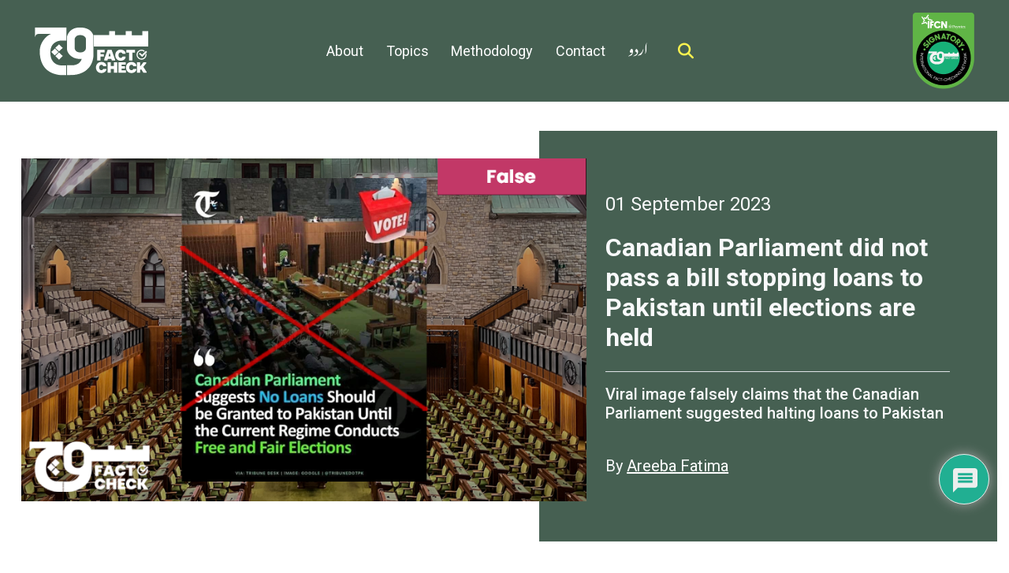

--- FILE ---
content_type: text/html; charset=UTF-8
request_url: https://www.sochfactcheck.com/canadian-parliament-did-not-pass-a-bill-stopping-loans-to-pakistan-until-elections-are-held/
body_size: 21049
content:
<!doctype html>
<html lang="en-GB" >
<head>
	<meta charset="UTF-8" />
	<meta name="viewport" content="width=device-width, initial-scale=1" />
	<link rel="preconnect" href="https://fonts.googleapis.com">
    <link rel="preconnect" href="https://fonts.gstatic.com" crossorigin>
    <link href="https://fonts.googleapis.com/css2?family=Roboto:wght@400;500;700&display=swap" rel="stylesheet">
    <link href="https://fonts.googleapis.com/css2?family=Noto+Nastaliq+Urdu:wght@400..700&display=swap" rel="stylesheet">
    <link href="https://fonts.googleapis.com/css2?family=Bebas+Neue&display=swap" rel="stylesheet">
        
	<meta name='robots' content='index, follow, max-image-preview:large, max-snippet:-1, max-video-preview:-1' />
	<style>img:is([sizes="auto" i], [sizes^="auto," i]) { contain-intrinsic-size: 3000px 1500px }</style>
	
	<!-- This site is optimized with the Yoast SEO plugin v26.6 - https://yoast.com/wordpress/plugins/seo/ -->
	<title>Canadian Parliament did not pass a bill stopping loans to Pakistan until elections are held - Soch Fact Check</title>
	<link rel="canonical" href="https://www.sochfactcheck.com/canadian-parliament-did-not-pass-a-bill-stopping-loans-to-pakistan-until-elections-are-held/" />
	<meta property="og:locale" content="en_GB" />
	<meta property="og:type" content="article" />
	<meta property="og:title" content="Canadian Parliament did not pass a bill stopping loans to Pakistan until elections are held - Soch Fact Check" />
	<meta property="og:description" content="Claim: Viral image claims that the Canadian Parliament suggested that no loans should be granted to Pakistan until the current government conducts free and fair elections.  Fact: This is false; no information available on the Canadian Parliament’s website or with any mainstream credible news organisation confirms that the Parliament suggested no loans should be granted [&hellip;]" />
	<meta property="og:url" content="https://www.sochfactcheck.com/canadian-parliament-did-not-pass-a-bill-stopping-loans-to-pakistan-until-elections-are-held/" />
	<meta property="og:site_name" content="Soch Fact Check" />
	<meta property="article:published_time" content="2023-08-31T21:59:00+00:00" />
	<meta property="og:image" content="https://www.sochfactcheck.com/wp-content/uploads/2023/09/SFC-Cover-Template.png" />
	<meta property="og:image:width" content="832" />
	<meta property="og:image:height" content="505" />
	<meta property="og:image:type" content="image/png" />
	<meta name="author" content="Areeba Fatima" />
	<meta name="twitter:card" content="summary_large_image" />
	<meta name="twitter:creator" content="@SochFactCheck" />
	<meta name="twitter:site" content="@SochFactCheck" />
	<meta name="twitter:label1" content="Written by" />
	<meta name="twitter:data1" content="Areeba Fatima" />
	<meta name="twitter:label2" content="Estimated reading time" />
	<meta name="twitter:data2" content="2 minutes" />
	<script type="application/ld+json" class="yoast-schema-graph">{"@context":"https://schema.org","@graph":[{"@type":"WebPage","@id":"https://www.sochfactcheck.com/canadian-parliament-did-not-pass-a-bill-stopping-loans-to-pakistan-until-elections-are-held/","url":"https://www.sochfactcheck.com/canadian-parliament-did-not-pass-a-bill-stopping-loans-to-pakistan-until-elections-are-held/","name":"Canadian Parliament did not pass a bill stopping loans to Pakistan until elections are held - Soch Fact Check","isPartOf":{"@id":"https://www.sochfactcheck.com/#website"},"primaryImageOfPage":{"@id":"https://www.sochfactcheck.com/canadian-parliament-did-not-pass-a-bill-stopping-loans-to-pakistan-until-elections-are-held/#primaryimage"},"image":{"@id":"https://www.sochfactcheck.com/canadian-parliament-did-not-pass-a-bill-stopping-loans-to-pakistan-until-elections-are-held/#primaryimage"},"thumbnailUrl":"https://www.sochfactcheck.com/wp-content/uploads/2023/09/SFC-Cover-Template.png","datePublished":"2023-08-31T21:59:00+00:00","author":{"@id":"https://www.sochfactcheck.com/#/schema/person/502b86e4e2a91e50a6a3b06361a5bea2"},"inLanguage":"en-GB","potentialAction":[{"@type":"ReadAction","target":["https://www.sochfactcheck.com/canadian-parliament-did-not-pass-a-bill-stopping-loans-to-pakistan-until-elections-are-held/"]}]},{"@type":"ImageObject","inLanguage":"en-GB","@id":"https://www.sochfactcheck.com/canadian-parliament-did-not-pass-a-bill-stopping-loans-to-pakistan-until-elections-are-held/#primaryimage","url":"https://www.sochfactcheck.com/wp-content/uploads/2023/09/SFC-Cover-Template.png","contentUrl":"https://www.sochfactcheck.com/wp-content/uploads/2023/09/SFC-Cover-Template.png","width":832,"height":505},{"@type":"WebSite","@id":"https://www.sochfactcheck.com/#website","url":"https://www.sochfactcheck.com/","name":"Soch Fact Check","description":"سوچو پھر بولو","potentialAction":[{"@type":"SearchAction","target":{"@type":"EntryPoint","urlTemplate":"https://www.sochfactcheck.com/?s={search_term_string}"},"query-input":{"@type":"PropertyValueSpecification","valueRequired":true,"valueName":"search_term_string"}}],"inLanguage":"en-GB"},{"@type":"Person","@id":"https://www.sochfactcheck.com/#/schema/person/502b86e4e2a91e50a6a3b06361a5bea2","name":"Areeba Fatima","image":{"@type":"ImageObject","inLanguage":"en-GB","@id":"https://www.sochfactcheck.com/#/schema/person/image/801d2cb9093fba59daf40ca6debd1256","url":"https://secure.gravatar.com/avatar/b0a3a0b7db14b6a64d932f597ba85bbdfbcbcc45b2cfcbcf16d091100d8d6a37?s=96&d=mm&r=g","contentUrl":"https://secure.gravatar.com/avatar/b0a3a0b7db14b6a64d932f597ba85bbdfbcbcc45b2cfcbcf16d091100d8d6a37?s=96&d=mm&r=g","caption":"Areeba Fatima"},"description":"Areeba Fatima is a senior fact-checker and investigative reporter. She studied Anthropology at Lahore University of Management Sciences. She has also worked with Fact Focus on an Organized Crime and Corruption Reporting Project (OCCRP) investigation, the Suisse Secrets. She loves working with large datasets to extract meaningful information. She is interested in internet governance, financial crime, political corruption and emerging technologies.","url":"https://www.sochfactcheck.com/author/areeba-fatima/"}]}</script>
	<!-- / Yoast SEO plugin. -->


<link rel='dns-prefetch' href='//www.google.com' />
<link rel='dns-prefetch' href='//cdnjs.cloudflare.com' />
<link rel="alternate" type="application/rss+xml" title="Soch Fact Check &raquo; Canadian Parliament did not pass a bill stopping loans to Pakistan until elections are held Comments Feed" href="https://www.sochfactcheck.com/canadian-parliament-did-not-pass-a-bill-stopping-loans-to-pakistan-until-elections-are-held/feed/" />
<style id='co-authors-plus-coauthors-style-inline-css' type='text/css'>
.wp-block-co-authors-plus-coauthors.is-layout-flow [class*=wp-block-co-authors-plus]{display:inline}

</style>
<style id='co-authors-plus-avatar-style-inline-css' type='text/css'>
.wp-block-co-authors-plus-avatar :where(img){height:auto;max-width:100%;vertical-align:bottom}.wp-block-co-authors-plus-coauthors.is-layout-flow .wp-block-co-authors-plus-avatar :where(img){vertical-align:middle}.wp-block-co-authors-plus-avatar:is(.alignleft,.alignright){display:table}.wp-block-co-authors-plus-avatar.aligncenter{display:table;margin-inline:auto}

</style>
<style id='co-authors-plus-image-style-inline-css' type='text/css'>
.wp-block-co-authors-plus-image{margin-bottom:0}.wp-block-co-authors-plus-image :where(img){height:auto;max-width:100%;vertical-align:bottom}.wp-block-co-authors-plus-coauthors.is-layout-flow .wp-block-co-authors-plus-image :where(img){vertical-align:middle}.wp-block-co-authors-plus-image:is(.alignfull,.alignwide) :where(img){width:100%}.wp-block-co-authors-plus-image:is(.alignleft,.alignright){display:table}.wp-block-co-authors-plus-image.aligncenter{display:table;margin-inline:auto}

</style>
<link rel='stylesheet' id='bootstrap-css-css' href='https://cdnjs.cloudflare.com/ajax/libs/bootstrap/5.3.3/css/bootstrap.min.css?ver=6.8.3' type='text/css' media='all' />
<link rel='stylesheet' id='font-awesome-css' href='https://cdnjs.cloudflare.com/ajax/libs/font-awesome/6.4.2/css/all.min.css?ver=6.8.3' type='text/css' media='all' />
<link rel='stylesheet' id='theme-style-css' href='https://www.sochfactcheck.com/wp-content/themes/custom-theme/style.css?ver=6.8.3' type='text/css' media='all' />
<link rel='stylesheet' id='blog-detail-styles-css' href='https://www.sochfactcheck.com/wp-content/themes/custom-theme/assets/css/blog-detail.css?v=1.2&#038;ver=6.8.3' type='text/css' media='all' />
<link rel='stylesheet' id='wpdiscuz-frontend-css-css' href='https://www.sochfactcheck.com/wp-content/plugins/wpdiscuz/themes/default/style.css?ver=7.6.42' type='text/css' media='all' />
<style id='wpdiscuz-frontend-css-inline-css' type='text/css'>
 #wpdcom .wpd-blog-administrator .wpd-comment-label{color:#ffffff;background-color:#00B38F;border:none}#wpdcom .wpd-blog-administrator .wpd-comment-author, #wpdcom .wpd-blog-administrator .wpd-comment-author a{color:#00B38F}#wpdcom.wpd-layout-1 .wpd-comment .wpd-blog-administrator .wpd-avatar img{border-color:#00B38F}#wpdcom.wpd-layout-2 .wpd-comment.wpd-reply .wpd-comment-wrap.wpd-blog-administrator{border-left:3px solid #00B38F}#wpdcom.wpd-layout-2 .wpd-comment .wpd-blog-administrator .wpd-avatar img{border-bottom-color:#00B38F}#wpdcom.wpd-layout-3 .wpd-blog-administrator .wpd-comment-subheader{border-top:1px dashed #00B38F}#wpdcom.wpd-layout-3 .wpd-reply .wpd-blog-administrator .wpd-comment-right{border-left:1px solid #00B38F}#wpdcom .wpd-blog-editor .wpd-comment-label{color:#ffffff;background-color:#00B38F;border:none}#wpdcom .wpd-blog-editor .wpd-comment-author, #wpdcom .wpd-blog-editor .wpd-comment-author a{color:#00B38F}#wpdcom.wpd-layout-1 .wpd-comment .wpd-blog-editor .wpd-avatar img{border-color:#00B38F}#wpdcom.wpd-layout-2 .wpd-comment.wpd-reply .wpd-comment-wrap.wpd-blog-editor{border-left:3px solid #00B38F}#wpdcom.wpd-layout-2 .wpd-comment .wpd-blog-editor .wpd-avatar img{border-bottom-color:#00B38F}#wpdcom.wpd-layout-3 .wpd-blog-editor .wpd-comment-subheader{border-top:1px dashed #00B38F}#wpdcom.wpd-layout-3 .wpd-reply .wpd-blog-editor .wpd-comment-right{border-left:1px solid #00B38F}#wpdcom .wpd-blog-author .wpd-comment-label{color:#ffffff;background-color:#00B38F;border:none}#wpdcom .wpd-blog-author .wpd-comment-author, #wpdcom .wpd-blog-author .wpd-comment-author a{color:#00B38F}#wpdcom.wpd-layout-1 .wpd-comment .wpd-blog-author .wpd-avatar img{border-color:#00B38F}#wpdcom.wpd-layout-2 .wpd-comment .wpd-blog-author .wpd-avatar img{border-bottom-color:#00B38F}#wpdcom.wpd-layout-3 .wpd-blog-author .wpd-comment-subheader{border-top:1px dashed #00B38F}#wpdcom.wpd-layout-3 .wpd-reply .wpd-blog-author .wpd-comment-right{border-left:1px solid #00B38F}#wpdcom .wpd-blog-contributor .wpd-comment-label{color:#ffffff;background-color:#00B38F;border:none}#wpdcom .wpd-blog-contributor .wpd-comment-author, #wpdcom .wpd-blog-contributor .wpd-comment-author a{color:#00B38F}#wpdcom.wpd-layout-1 .wpd-comment .wpd-blog-contributor .wpd-avatar img{border-color:#00B38F}#wpdcom.wpd-layout-2 .wpd-comment .wpd-blog-contributor .wpd-avatar img{border-bottom-color:#00B38F}#wpdcom.wpd-layout-3 .wpd-blog-contributor .wpd-comment-subheader{border-top:1px dashed #00B38F}#wpdcom.wpd-layout-3 .wpd-reply .wpd-blog-contributor .wpd-comment-right{border-left:1px solid #00B38F}#wpdcom .wpd-blog-subscriber .wpd-comment-label{color:#ffffff;background-color:#00B38F;border:none}#wpdcom .wpd-blog-subscriber .wpd-comment-author, #wpdcom .wpd-blog-subscriber .wpd-comment-author a{color:#00B38F}#wpdcom.wpd-layout-2 .wpd-comment .wpd-blog-subscriber .wpd-avatar img{border-bottom-color:#00B38F}#wpdcom.wpd-layout-3 .wpd-blog-subscriber .wpd-comment-subheader{border-top:1px dashed #00B38F}#wpdcom .wpd-blog-wpseo_manager .wpd-comment-label{color:#ffffff;background-color:#00B38F;border:none}#wpdcom .wpd-blog-wpseo_manager .wpd-comment-author, #wpdcom .wpd-blog-wpseo_manager .wpd-comment-author a{color:#00B38F}#wpdcom.wpd-layout-1 .wpd-comment .wpd-blog-wpseo_manager .wpd-avatar img{border-color:#00B38F}#wpdcom.wpd-layout-2 .wpd-comment .wpd-blog-wpseo_manager .wpd-avatar img{border-bottom-color:#00B38F}#wpdcom.wpd-layout-3 .wpd-blog-wpseo_manager .wpd-comment-subheader{border-top:1px dashed #00B38F}#wpdcom.wpd-layout-3 .wpd-reply .wpd-blog-wpseo_manager .wpd-comment-right{border-left:1px solid #00B38F}#wpdcom .wpd-blog-wpseo_editor .wpd-comment-label{color:#ffffff;background-color:#00B38F;border:none}#wpdcom .wpd-blog-wpseo_editor .wpd-comment-author, #wpdcom .wpd-blog-wpseo_editor .wpd-comment-author a{color:#00B38F}#wpdcom.wpd-layout-1 .wpd-comment .wpd-blog-wpseo_editor .wpd-avatar img{border-color:#00B38F}#wpdcom.wpd-layout-2 .wpd-comment .wpd-blog-wpseo_editor .wpd-avatar img{border-bottom-color:#00B38F}#wpdcom.wpd-layout-3 .wpd-blog-wpseo_editor .wpd-comment-subheader{border-top:1px dashed #00B38F}#wpdcom.wpd-layout-3 .wpd-reply .wpd-blog-wpseo_editor .wpd-comment-right{border-left:1px solid #00B38F}#wpdcom .wpd-blog-post_author .wpd-comment-label{color:#ffffff;background-color:#00B38F;border:none}#wpdcom .wpd-blog-post_author .wpd-comment-author, #wpdcom .wpd-blog-post_author .wpd-comment-author a{color:#00B38F}#wpdcom .wpd-blog-post_author .wpd-avatar img{border-color:#00B38F}#wpdcom.wpd-layout-1 .wpd-comment .wpd-blog-post_author .wpd-avatar img{border-color:#00B38F}#wpdcom.wpd-layout-2 .wpd-comment.wpd-reply .wpd-comment-wrap.wpd-blog-post_author{border-left:3px solid #00B38F}#wpdcom.wpd-layout-2 .wpd-comment .wpd-blog-post_author .wpd-avatar img{border-bottom-color:#00B38F}#wpdcom.wpd-layout-3 .wpd-blog-post_author .wpd-comment-subheader{border-top:1px dashed #00B38F}#wpdcom.wpd-layout-3 .wpd-reply .wpd-blog-post_author .wpd-comment-right{border-left:1px solid #00B38F}#wpdcom .wpd-blog-guest .wpd-comment-label{color:#ffffff;background-color:#00B38F;border:none}#wpdcom .wpd-blog-guest .wpd-comment-author, #wpdcom .wpd-blog-guest .wpd-comment-author a{color:#00B38F}#wpdcom.wpd-layout-3 .wpd-blog-guest .wpd-comment-subheader{border-top:1px dashed #00B38F}#comments, #respond, .comments-area, #wpdcom{}#wpdcom .ql-editor > *{color:#777777}#wpdcom .ql-editor::before{}#wpdcom .ql-toolbar{border:1px solid #DDDDDD;border-top:none}#wpdcom .ql-container{border:1px solid #DDDDDD;border-bottom:none}#wpdcom .wpd-form-row .wpdiscuz-item input[type="text"], #wpdcom .wpd-form-row .wpdiscuz-item input[type="email"], #wpdcom .wpd-form-row .wpdiscuz-item input[type="url"], #wpdcom .wpd-form-row .wpdiscuz-item input[type="color"], #wpdcom .wpd-form-row .wpdiscuz-item input[type="date"], #wpdcom .wpd-form-row .wpdiscuz-item input[type="datetime"], #wpdcom .wpd-form-row .wpdiscuz-item input[type="datetime-local"], #wpdcom .wpd-form-row .wpdiscuz-item input[type="month"], #wpdcom .wpd-form-row .wpdiscuz-item input[type="number"], #wpdcom .wpd-form-row .wpdiscuz-item input[type="time"], #wpdcom textarea, #wpdcom select{border:1px solid #DDDDDD;color:#777777}#wpdcom .wpd-form-row .wpdiscuz-item textarea{border:1px solid #DDDDDD}#wpdcom input::placeholder, #wpdcom textarea::placeholder, #wpdcom input::-moz-placeholder, #wpdcom textarea::-webkit-input-placeholder{}#wpdcom .wpd-comment-text{color:#777777}#wpdcom .wpd-thread-head .wpd-thread-info{border-bottom:2px solid #00B38F}#wpdcom .wpd-thread-head .wpd-thread-info.wpd-reviews-tab svg{fill:#00B38F}#wpdcom .wpd-thread-head .wpdiscuz-user-settings{border-bottom:2px solid #00B38F}#wpdcom .wpd-thread-head .wpdiscuz-user-settings:hover{color:#00B38F}#wpdcom .wpd-comment .wpd-follow-link:hover{color:#00B38F}#wpdcom .wpd-comment-status .wpd-sticky{color:#00B38F}#wpdcom .wpd-thread-filter .wpdf-active{color:#00B38F;border-bottom-color:#00B38F}#wpdcom .wpd-comment-info-bar{border:1px dashed #33c3a6;background:#e6f8f4}#wpdcom .wpd-comment-info-bar .wpd-current-view i{color:#00B38F}#wpdcom .wpd-filter-view-all:hover{background:#00B38F}#wpdcom .wpdiscuz-item .wpdiscuz-rating > label{color:#DDDDDD}#wpdcom .wpdiscuz-item .wpdiscuz-rating:not(:checked) > label:hover, .wpdiscuz-rating:not(:checked) > label:hover ~ label{}#wpdcom .wpdiscuz-item .wpdiscuz-rating > input ~ label:hover, #wpdcom .wpdiscuz-item .wpdiscuz-rating > input:not(:checked) ~ label:hover ~ label, #wpdcom .wpdiscuz-item .wpdiscuz-rating > input:not(:checked) ~ label:hover ~ label{color:#FFED85}#wpdcom .wpdiscuz-item .wpdiscuz-rating > input:checked ~ label:hover, #wpdcom .wpdiscuz-item .wpdiscuz-rating > input:checked ~ label:hover, #wpdcom .wpdiscuz-item .wpdiscuz-rating > label:hover ~ input:checked ~ label, #wpdcom .wpdiscuz-item .wpdiscuz-rating > input:checked + label:hover ~ label, #wpdcom .wpdiscuz-item .wpdiscuz-rating > input:checked ~ label:hover ~ label, .wpd-custom-field .wcf-active-star, #wpdcom .wpdiscuz-item .wpdiscuz-rating > input:checked ~ label{color:#FFD700}#wpd-post-rating .wpd-rating-wrap .wpd-rating-stars svg .wpd-star{fill:#DDDDDD}#wpd-post-rating .wpd-rating-wrap .wpd-rating-stars svg .wpd-active{fill:#FFD700}#wpd-post-rating .wpd-rating-wrap .wpd-rate-starts svg .wpd-star{fill:#DDDDDD}#wpd-post-rating .wpd-rating-wrap .wpd-rate-starts:hover svg .wpd-star{fill:#FFED85}#wpd-post-rating.wpd-not-rated .wpd-rating-wrap .wpd-rate-starts svg:hover ~ svg .wpd-star{fill:#DDDDDD}.wpdiscuz-post-rating-wrap .wpd-rating .wpd-rating-wrap .wpd-rating-stars svg .wpd-star{fill:#DDDDDD}.wpdiscuz-post-rating-wrap .wpd-rating .wpd-rating-wrap .wpd-rating-stars svg .wpd-active{fill:#FFD700}#wpdcom .wpd-comment .wpd-follow-active{color:#ff7a00}#wpdcom .page-numbers{color:#555;border:#555 1px solid}#wpdcom span.current{background:#555}#wpdcom.wpd-layout-1 .wpd-new-loaded-comment > .wpd-comment-wrap > .wpd-comment-right{background:#FFFAD6}#wpdcom.wpd-layout-2 .wpd-new-loaded-comment.wpd-comment > .wpd-comment-wrap > .wpd-comment-right{background:#FFFAD6}#wpdcom.wpd-layout-2 .wpd-new-loaded-comment.wpd-comment.wpd-reply > .wpd-comment-wrap > .wpd-comment-right{background:transparent}#wpdcom.wpd-layout-2 .wpd-new-loaded-comment.wpd-comment.wpd-reply > .wpd-comment-wrap{background:#FFFAD6}#wpdcom.wpd-layout-3 .wpd-new-loaded-comment.wpd-comment > .wpd-comment-wrap > .wpd-comment-right{background:#FFFAD6}#wpdcom .wpd-follow:hover i, #wpdcom .wpd-unfollow:hover i, #wpdcom .wpd-comment .wpd-follow-active:hover i{color:#00B38F}#wpdcom .wpdiscuz-readmore{cursor:pointer;color:#00B38F}.wpd-custom-field .wcf-pasiv-star, #wpcomm .wpdiscuz-item .wpdiscuz-rating > label{color:#DDDDDD}.wpd-wrapper .wpd-list-item.wpd-active{border-top:3px solid #00B38F}#wpdcom.wpd-layout-2 .wpd-comment.wpd-reply.wpd-unapproved-comment .wpd-comment-wrap{border-left:3px solid #FFFAD6}#wpdcom.wpd-layout-3 .wpd-comment.wpd-reply.wpd-unapproved-comment .wpd-comment-right{border-left:1px solid #FFFAD6}#wpdcom .wpd-prim-button{background-color:#07B290;color:#FFFFFF}#wpdcom .wpd_label__check i.wpdicon-on{color:#07B290;border:1px solid #83d9c8}#wpd-bubble-wrapper #wpd-bubble-all-comments-count{color:#1DB99A}#wpd-bubble-wrapper > div{background-color:#1DB99A}#wpd-bubble-wrapper > #wpd-bubble #wpd-bubble-add-message{background-color:#1DB99A}#wpd-bubble-wrapper > #wpd-bubble #wpd-bubble-add-message::before{border-left-color:#1DB99A;border-right-color:#1DB99A}#wpd-bubble-wrapper.wpd-right-corner > #wpd-bubble #wpd-bubble-add-message::before{border-left-color:#1DB99A;border-right-color:#1DB99A}.wpd-inline-icon-wrapper path.wpd-inline-icon-first{fill:#1DB99A}.wpd-inline-icon-count{background-color:#1DB99A}.wpd-inline-icon-count::before{border-right-color:#1DB99A}.wpd-inline-form-wrapper::before{border-bottom-color:#1DB99A}.wpd-inline-form-question{background-color:#1DB99A}.wpd-inline-form{background-color:#1DB99A}.wpd-last-inline-comments-wrapper{border-color:#1DB99A}.wpd-last-inline-comments-wrapper::before{border-bottom-color:#1DB99A}.wpd-last-inline-comments-wrapper .wpd-view-all-inline-comments{background:#1DB99A}.wpd-last-inline-comments-wrapper .wpd-view-all-inline-comments:hover,.wpd-last-inline-comments-wrapper .wpd-view-all-inline-comments:active,.wpd-last-inline-comments-wrapper .wpd-view-all-inline-comments:focus{background-color:#1DB99A}#wpdcom .ql-snow .ql-tooltip[data-mode="link"]::before{content:"Enter link:"}#wpdcom .ql-snow .ql-tooltip.ql-editing a.ql-action::after{content:"Save"}.comments-area{width:auto}
</style>
<link rel='stylesheet' id='wpdiscuz-fa-css' href='https://www.sochfactcheck.com/wp-content/plugins/wpdiscuz/assets/third-party/font-awesome-5.13.0/css/fa.min.css?ver=7.6.42' type='text/css' media='all' />
<link rel='stylesheet' id='wpdiscuz-combo-css-css' href='https://www.sochfactcheck.com/wp-content/plugins/wpdiscuz/assets/css/wpdiscuz-combo.min.css?ver=6.8.3' type='text/css' media='all' />
<script type="text/javascript" src="https://www.sochfactcheck.com/wp-includes/js/jquery/jquery.min.js?ver=3.7.1" id="jquery-core-js"></script>
<link rel="https://api.w.org/" href="https://www.sochfactcheck.com/wp-json/" /><link rel="alternate" title="JSON" type="application/json" href="https://www.sochfactcheck.com/wp-json/wp/v2/posts/9092" /><link rel="EditURI" type="application/rsd+xml" title="RSD" href="https://www.sochfactcheck.com/xmlrpc.php?rsd" />
<meta name="generator" content="WordPress 6.8.3" />
<link rel='shortlink' href='https://www.sochfactcheck.com/?p=9092' />
<link rel="alternate" title="oEmbed (JSON)" type="application/json+oembed" href="https://www.sochfactcheck.com/wp-json/oembed/1.0/embed?url=https%3A%2F%2Fwww.sochfactcheck.com%2Fcanadian-parliament-did-not-pass-a-bill-stopping-loans-to-pakistan-until-elections-are-held%2F" />
<link rel="alternate" title="oEmbed (XML)" type="text/xml+oembed" href="https://www.sochfactcheck.com/wp-json/oembed/1.0/embed?url=https%3A%2F%2Fwww.sochfactcheck.com%2Fcanadian-parliament-did-not-pass-a-bill-stopping-loans-to-pakistan-until-elections-are-held%2F&#038;format=xml" />
<script type="text/javascript">var ajaxurl = "https://www.sochfactcheck.com/wp-admin/admin-ajax.php";</script><style type="text/css">.recentcomments a{display:inline !important;padding:0 !important;margin:0 !important;}</style><style type="text/css">.saboxplugin-wrap{-webkit-box-sizing:border-box;-moz-box-sizing:border-box;-ms-box-sizing:border-box;box-sizing:border-box;border:1px solid #eee;width:100%;clear:both;display:block;overflow:hidden;word-wrap:break-word;position:relative}.saboxplugin-wrap .saboxplugin-gravatar{float:left;padding:0 20px 20px 20px}.saboxplugin-wrap .saboxplugin-gravatar img{max-width:100px;height:auto;border-radius:0;}.saboxplugin-wrap .saboxplugin-authorname{font-size:18px;line-height:1;margin:20px 0 0 20px;display:block}.saboxplugin-wrap .saboxplugin-authorname a{text-decoration:none}.saboxplugin-wrap .saboxplugin-authorname a:focus{outline:0}.saboxplugin-wrap .saboxplugin-desc{display:block;margin:5px 20px}.saboxplugin-wrap .saboxplugin-desc a{text-decoration:underline}.saboxplugin-wrap .saboxplugin-desc p{margin:5px 0 12px}.saboxplugin-wrap .saboxplugin-web{margin:0 20px 15px;text-align:left}.saboxplugin-wrap .sab-web-position{text-align:right}.saboxplugin-wrap .saboxplugin-web a{color:#ccc;text-decoration:none}.saboxplugin-wrap .saboxplugin-socials{position:relative;display:block;background:#fcfcfc;padding:5px;border-top:1px solid #eee}.saboxplugin-wrap .saboxplugin-socials a svg{width:20px;height:20px}.saboxplugin-wrap .saboxplugin-socials a svg .st2{fill:#fff; transform-origin:center center;}.saboxplugin-wrap .saboxplugin-socials a svg .st1{fill:rgba(0,0,0,.3)}.saboxplugin-wrap .saboxplugin-socials a:hover{opacity:.8;-webkit-transition:opacity .4s;-moz-transition:opacity .4s;-o-transition:opacity .4s;transition:opacity .4s;box-shadow:none!important;-webkit-box-shadow:none!important}.saboxplugin-wrap .saboxplugin-socials .saboxplugin-icon-color{box-shadow:none;padding:0;border:0;-webkit-transition:opacity .4s;-moz-transition:opacity .4s;-o-transition:opacity .4s;transition:opacity .4s;display:inline-block;color:#fff;font-size:0;text-decoration:inherit;margin:5px;-webkit-border-radius:0;-moz-border-radius:0;-ms-border-radius:0;-o-border-radius:0;border-radius:0;overflow:hidden}.saboxplugin-wrap .saboxplugin-socials .saboxplugin-icon-grey{text-decoration:inherit;box-shadow:none;position:relative;display:-moz-inline-stack;display:inline-block;vertical-align:middle;zoom:1;margin:10px 5px;color:#444;fill:#444}.clearfix:after,.clearfix:before{content:' ';display:table;line-height:0;clear:both}.ie7 .clearfix{zoom:1}.saboxplugin-socials.sabox-colored .saboxplugin-icon-color .sab-twitch{border-color:#38245c}.saboxplugin-socials.sabox-colored .saboxplugin-icon-color .sab-behance{border-color:#003eb0}.saboxplugin-socials.sabox-colored .saboxplugin-icon-color .sab-deviantart{border-color:#036824}.saboxplugin-socials.sabox-colored .saboxplugin-icon-color .sab-digg{border-color:#00327c}.saboxplugin-socials.sabox-colored .saboxplugin-icon-color .sab-dribbble{border-color:#ba1655}.saboxplugin-socials.sabox-colored .saboxplugin-icon-color .sab-facebook{border-color:#1e2e4f}.saboxplugin-socials.sabox-colored .saboxplugin-icon-color .sab-flickr{border-color:#003576}.saboxplugin-socials.sabox-colored .saboxplugin-icon-color .sab-github{border-color:#264874}.saboxplugin-socials.sabox-colored .saboxplugin-icon-color .sab-google{border-color:#0b51c5}.saboxplugin-socials.sabox-colored .saboxplugin-icon-color .sab-html5{border-color:#902e13}.saboxplugin-socials.sabox-colored .saboxplugin-icon-color .sab-instagram{border-color:#1630aa}.saboxplugin-socials.sabox-colored .saboxplugin-icon-color .sab-linkedin{border-color:#00344f}.saboxplugin-socials.sabox-colored .saboxplugin-icon-color .sab-pinterest{border-color:#5b040e}.saboxplugin-socials.sabox-colored .saboxplugin-icon-color .sab-reddit{border-color:#992900}.saboxplugin-socials.sabox-colored .saboxplugin-icon-color .sab-rss{border-color:#a43b0a}.saboxplugin-socials.sabox-colored .saboxplugin-icon-color .sab-sharethis{border-color:#5d8420}.saboxplugin-socials.sabox-colored .saboxplugin-icon-color .sab-soundcloud{border-color:#995200}.saboxplugin-socials.sabox-colored .saboxplugin-icon-color .sab-spotify{border-color:#0f612c}.saboxplugin-socials.sabox-colored .saboxplugin-icon-color .sab-stackoverflow{border-color:#a95009}.saboxplugin-socials.sabox-colored .saboxplugin-icon-color .sab-steam{border-color:#006388}.saboxplugin-socials.sabox-colored .saboxplugin-icon-color .sab-user_email{border-color:#b84e05}.saboxplugin-socials.sabox-colored .saboxplugin-icon-color .sab-tumblr{border-color:#10151b}.saboxplugin-socials.sabox-colored .saboxplugin-icon-color .sab-twitter{border-color:#0967a0}.saboxplugin-socials.sabox-colored .saboxplugin-icon-color .sab-vimeo{border-color:#0d7091}.saboxplugin-socials.sabox-colored .saboxplugin-icon-color .sab-windows{border-color:#003f71}.saboxplugin-socials.sabox-colored .saboxplugin-icon-color .sab-whatsapp{border-color:#003f71}.saboxplugin-socials.sabox-colored .saboxplugin-icon-color .sab-wordpress{border-color:#0f3647}.saboxplugin-socials.sabox-colored .saboxplugin-icon-color .sab-yahoo{border-color:#14002d}.saboxplugin-socials.sabox-colored .saboxplugin-icon-color .sab-youtube{border-color:#900}.saboxplugin-socials.sabox-colored .saboxplugin-icon-color .sab-xing{border-color:#000202}.saboxplugin-socials.sabox-colored .saboxplugin-icon-color .sab-mixcloud{border-color:#2475a0}.saboxplugin-socials.sabox-colored .saboxplugin-icon-color .sab-vk{border-color:#243549}.saboxplugin-socials.sabox-colored .saboxplugin-icon-color .sab-medium{border-color:#00452c}.saboxplugin-socials.sabox-colored .saboxplugin-icon-color .sab-quora{border-color:#420e00}.saboxplugin-socials.sabox-colored .saboxplugin-icon-color .sab-meetup{border-color:#9b181c}.saboxplugin-socials.sabox-colored .saboxplugin-icon-color .sab-goodreads{border-color:#000}.saboxplugin-socials.sabox-colored .saboxplugin-icon-color .sab-snapchat{border-color:#999700}.saboxplugin-socials.sabox-colored .saboxplugin-icon-color .sab-500px{border-color:#00557f}.saboxplugin-socials.sabox-colored .saboxplugin-icon-color .sab-mastodont{border-color:#185886}.sabox-plus-item{margin-bottom:20px}@media screen and (max-width:480px){.saboxplugin-wrap{text-align:center}.saboxplugin-wrap .saboxplugin-gravatar{float:none;padding:20px 0;text-align:center;margin:0 auto;display:block}.saboxplugin-wrap .saboxplugin-gravatar img{float:none;display:inline-block;display:-moz-inline-stack;vertical-align:middle;zoom:1}.saboxplugin-wrap .saboxplugin-desc{margin:0 10px 20px;text-align:center}.saboxplugin-wrap .saboxplugin-authorname{text-align:center;margin:10px 0 20px}}body .saboxplugin-authorname a,body .saboxplugin-authorname a:hover{box-shadow:none;-webkit-box-shadow:none}a.sab-profile-edit{font-size:16px!important;line-height:1!important}.sab-edit-settings a,a.sab-profile-edit{color:#0073aa!important;box-shadow:none!important;-webkit-box-shadow:none!important}.sab-edit-settings{margin-right:15px;position:absolute;right:0;z-index:2;bottom:10px;line-height:20px}.sab-edit-settings i{margin-left:5px}.saboxplugin-socials{line-height:1!important}.rtl .saboxplugin-wrap .saboxplugin-gravatar{float:right}.rtl .saboxplugin-wrap .saboxplugin-authorname{display:flex;align-items:center}.rtl .saboxplugin-wrap .saboxplugin-authorname .sab-profile-edit{margin-right:10px}.rtl .sab-edit-settings{right:auto;left:0}img.sab-custom-avatar{max-width:75px;}.saboxplugin-wrap {margin-top:0px; margin-bottom:0px; padding: 0px 0px }.saboxplugin-wrap .saboxplugin-authorname {font-size:18px; line-height:25px;}.saboxplugin-wrap .saboxplugin-desc p, .saboxplugin-wrap .saboxplugin-desc {font-size:14px !important; line-height:21px !important;}.saboxplugin-wrap .saboxplugin-web {font-size:14px;}.saboxplugin-wrap .saboxplugin-socials a svg {width:18px;height:18px;}</style><link rel="icon" href="https://www.sochfactcheck.com/wp-content/uploads/2024/05/favicon.png" sizes="32x32" />
<link rel="icon" href="https://www.sochfactcheck.com/wp-content/uploads/2024/05/favicon.png" sizes="192x192" />
<link rel="apple-touch-icon" href="https://www.sochfactcheck.com/wp-content/uploads/2024/05/favicon.png" />
<meta name="msapplication-TileImage" content="https://www.sochfactcheck.com/wp-content/uploads/2024/05/favicon.png" />
		<!-- Google tag (gtag.js) -->
    <script async src="https://www.googletagmanager.com/gtag/js?id=G-2JT5Y6XZMX"></script>
    <script>
      window.dataLayer = window.dataLayer || [];
      function gtag(){dataLayer.push(arguments);}
      gtag('js', new Date());
    
      gtag('config', 'G-2JT5Y6XZMX');
    </script>
</head>

<body class="wp-singular post-template-default single single-post postid-9092 single-format-standard wp-theme-custom-theme">
<div id="page" class="site">
	
<header id="masthead" class="site-header has-title-and-tagline py-3">
	<div class="container container-lg">
		<div class="align-items-center mh-wrap row">
			<div class="col-6 col-md-2 order-2 order-md-1">
				<div class="logo-sec text-center text-md-start">
					<a href="https://www.sochfactcheck.com">
					<svg xmlns="http://www.w3.org/2000/svg" width="145" height="62" viewBox="0 0 145 62" fill="none">
						<g clip-path="url(#clip0_966_1643)">
						<path d="M144.21 5.56689V24.9651H75.0586L75.039 12.9834C75.039 12.9834 75.1464 11.8849 74.5215 10.4885H94.5447V5.56689H101.893V10.4885H115.486V5.56689H123.2V10.6349H136.573V5.56689H144.215H144.21Z" fill="white"/>
						<path d="M74.5224 35.3943V12.1779C74.5224 10.3421 72.0616 0.865112 57.4433 0.865112C42.8251 0.865112 40.9111 12.8419 40.9111 12.8419V26.7766C40.9111 29.3253 41.2041 33.2655 46.6432 37.5279C52.0823 41.7903 59.7918 40.6137 59.7918 40.6137C56.999 49.5047 47.1559 48.8407 47.1559 48.8407H40.9111V61.4034C75.9578 62.873 74.5224 35.3943 74.5224 35.3943ZM65.0112 27.0207C65.0112 27.0207 64.8647 32.5331 57.8828 32.5331C50.9008 32.5331 50.7543 27.1721 50.7543 27.1721V15.2685C50.7543 15.2685 51.4574 10.4934 57.7167 10.4934C63.9761 10.4934 65.0063 14.8291 65.0063 15.2685V27.0256L65.0112 27.0207Z" fill="white"/>
						<path d="M40.2515 0.865112V17.3973H34.5194C34.5194 17.3973 19.8279 16.9579 19.8279 32.5331C19.8279 48.1083 31.7315 48.9188 33.2011 48.9188H39.8853V61.4669C39.8853 61.4669 33.4941 61.9991 30.0421 60.9689C26.5902 59.9387 6.38634 58.1761 6.38634 30.5508C6.38634 21.1373 13.6613 11.7434 20.5652 9.09703H4.69211C4.69211 9.09703 1.02046 9.09703 0.873983 12.4025H0.209961V0.865112H40.2515Z" fill="white"/>
						<path d="M30.8474 22.2457L35.5492 26.7766L30.8474 31.2295L26.1455 26.7766L30.8474 22.2457Z" fill="white"/>
						<path d="M25.6286 27.5334L30.1108 31.9423L25.6286 36.3512L21 31.9423L25.6286 27.5334Z" fill="white"/>
						<path d="M30.8474 32.5282L35.5492 37.0103L30.8474 41.7122L26.1455 37.1226L30.8474 32.5282Z" fill="white"/>
						<path d="M79.3408 29.2911H88.7006V32.4355H83.4226V34.7937H87.6411V37.8453H83.4226V42.7181H79.3359V29.2911H79.3408Z" fill="white"/>
						<path d="M88.168 41.4144L92.4841 29.2911H97.6254L101.922 41.4144V42.7181H97.8158L97.2592 40.7016H92.8259L92.2693 42.7181H88.1631V41.4144H88.168ZM96.4194 37.5963L95.3062 33.5096H94.8082L93.6754 37.5963H96.4194Z" fill="white"/>
						<path d="M102.229 36.0046C102.229 31.8056 105.086 28.9445 109.153 28.9445C112.146 28.9445 114.465 30.4971 115.349 32.8016V34.2615H111.472C111.106 33.2069 110.261 32.5331 109.114 32.5331C107.424 32.5331 106.292 33.9149 106.292 36.0046C106.292 38.0943 107.444 39.4565 109.114 39.4565C110.266 39.4565 111.13 38.8023 111.472 37.7476H115.368V39.2075C114.485 41.5072 112.146 43.0647 109.153 43.0647C105.086 43.0647 102.229 40.2084 102.229 36.0046Z" fill="white"/>
						<path d="M119.807 32.6503H116.199V29.2911H127.366V32.6503H123.894V42.7229H119.807V32.6503Z" fill="white"/>
						<path d="M77.7393 51.6384C77.7393 47.4394 80.5955 44.5782 84.6627 44.5782C87.6556 44.5782 89.9748 46.1309 90.8586 48.4354V49.8953H86.9819C86.6157 48.8407 85.771 48.1669 84.6236 48.1669C82.9343 48.1669 81.8015 49.5486 81.8015 51.6384C81.8015 53.7281 82.9538 55.0903 84.6236 55.0903C85.7759 55.0903 86.6401 54.436 86.9819 53.3814H90.8781V54.8413C89.9944 57.141 87.6556 58.6985 84.6627 58.6985C80.5955 58.6985 77.7393 55.8422 77.7393 51.6384Z" fill="white"/>
						<path d="M100.57 53.4205H96.4831V58.3518H92.3965V44.9249H96.4831V49.6658H100.57V44.9249H104.656V58.3518H100.57V53.4205Z" fill="white"/>
						<path d="M106.248 44.9249H115.608V47.9765H110.33V50.0467H114.397V53.0787H110.33V55.2661H115.779V58.3567H106.243V44.9298L106.248 44.9249Z" fill="white"/>
						<path d="M115.843 51.6384C115.843 47.4394 118.699 44.5782 122.766 44.5782C125.759 44.5782 128.078 46.1309 128.962 48.4354V49.8953H125.085C124.719 48.8407 123.875 48.1669 122.727 48.1669C121.038 48.1669 119.905 49.5486 119.905 51.6384C119.905 53.7281 121.057 55.0903 122.727 55.0903C123.879 55.0903 124.744 54.436 125.085 53.3814H128.982V54.8413C128.098 57.141 125.759 58.6985 122.766 58.6985C118.699 58.6985 115.843 55.8422 115.843 51.6384Z" fill="white"/>
						<path d="M129.733 44.9249H133.742V49.9295H134.181L138.019 44.9249H141.549V46.1895L137.809 50.8132L141.876 57.0482V58.3518H137.926L135.182 53.9185H134.723L133.747 55.2026V58.347H129.738V44.92L129.733 44.9249Z" fill="white"/>
						<path d="M141.178 30.4629L142.623 31.9765L136.374 38.1626L132.272 34.3103L133.469 32.9872L136.325 35.3063L141.178 30.4629Z" fill="white"/>
						<path d="M140.392 34.7595C140.416 34.9597 140.436 35.1648 140.436 35.3747C140.436 38.0845 138.239 40.2865 135.524 40.2865C132.809 40.2865 130.612 38.0894 130.612 35.3747C130.612 32.6601 132.809 30.4629 135.524 30.4629C136.803 30.4629 137.96 30.9561 138.834 31.7519L139.577 30.5215C138.478 29.6036 137.067 29.0519 135.524 29.0519C132.033 29.0519 129.206 31.8837 129.206 35.3699C129.206 38.856 132.038 41.6878 135.524 41.6878C139.01 41.6878 141.842 38.856 141.842 35.3699C141.842 34.8474 141.774 34.3445 141.652 33.8612L140.387 34.7595H140.392Z" fill="white"/>
						</g>
						<defs>
						<clipPath id="clip0_966_1643">
						<rect width="144" height="60.7336" fill="white" transform="translate(0.209961 0.865112)"/>
						</clipPath>
						</defs>
					</svg>
					</a>
				</div>
			</div>
			<div class="align-items-center col-3 col-md-8 d-flex d-md-block justify-content-end order-3 order-md-2 menu-col">
				<div class="main-menu align-items-center d-flex justify-content-center menu-row">
					<div class="primary-menu-container"><ul id="left-menu-list" class="d-md-flex d-none list-unstyled mb-0 menu-wrapper gap-lg-2"><li id="menu-item-6178" class="about-dropdown menu-item menu-item-type-custom menu-item-object-custom menu-item-has-children menu-item-6178"><a href="#">About</a>
<ul class="sub-menu">
	<li id="menu-item-4714" class="menu-item menu-item-type-post_type menu-item-object-page menu-item-4714"><a href="https://www.sochfactcheck.com/about-us/">About Us</a></li>
	<li id="menu-item-82" class="menu-item menu-item-type-custom menu-item-object-custom menu-item-82"><a href="https://sochmedia.org/">Soch Media</a></li>
</ul>
</li>
<li id="menu-item-6162" class="categories-dropdown menu-item menu-item-type-custom menu-item-object-custom menu-item-has-children menu-item-6162"><a href="#">Topics</a>
<ul class="sub-menu">
	<li id="menu-item-6164" class="menu-item menu-item-type-taxonomy menu-item-object-category menu-item-6164"><a href="https://www.sochfactcheck.com/category/culture/">Culture</a></li>
	<li id="menu-item-6166" class="menu-item menu-item-type-taxonomy menu-item-object-category menu-item-6166"><a href="https://www.sochfactcheck.com/category/education/">Education</a></li>
	<li id="menu-item-6168" class="menu-item menu-item-type-taxonomy menu-item-object-category menu-item-6168"><a href="https://www.sochfactcheck.com/category/pakistan/">Pakistan</a></li>
	<li id="menu-item-6169" class="menu-item menu-item-type-taxonomy menu-item-object-category current-post-ancestor current-menu-parent current-post-parent menu-item-6169"><a href="https://www.sochfactcheck.com/category/politics/">Politics</a></li>
	<li id="menu-item-6171" class="menu-item menu-item-type-taxonomy menu-item-object-category menu-item-6171"><a href="https://www.sochfactcheck.com/category/science/">Science</a></li>
	<li id="menu-item-6175" class="menu-item menu-item-type-taxonomy menu-item-object-category menu-item-6175"><a href="https://www.sochfactcheck.com/category/world/">World</a></li>
</ul>
</li>
<li id="menu-item-6177" class="menu-item menu-item-type-post_type menu-item-object-page menu-item-6177"><a href="https://www.sochfactcheck.com/methodology/">Methodology</a></li>
<li id="menu-item-6176" class="menu-item menu-item-type-post_type menu-item-object-page menu-item-6176"><a href="https://www.sochfactcheck.com/submit/">Contact</a></li>
<li id="menu-item-11661" class="ur-text menu-item menu-item-type-taxonomy menu-item-object-category menu-item-11661"><a href="https://www.sochfactcheck.com/category/urdu/">اردو</a></li>
</ul></div>					<div class="ms-lg-3 me-3 me-md-0 search-btn">
						<button class="bg-transparent border-0 ms-2">
							<i class="fa-solid fa-magnifying-glass"></i> 
						</button>
					</div>
				</div>
					
				<div class="header-search position-absolute" style="display: none;">
				   
<form role="search" method="get" class="search-form" action="https://www.sochfactcheck.com/">
	<label>
		<span class="screen-reader-text">Search for:</span>
		<input type="text" class="search-field" placeholder="Search" value="" name="s" />
	</label>
	<button type="submit" class="search-submit d-none"><span class="screen-reader-text">Search</span></button>
</form>
<div class="hide-search">
	<button><i class="fa-solid fa-xmark"></i></button>
</div>
				</div>
				<div class="menu-wrap">
            		<div class="d-block d-md-none mobile-menu">
            			<div class="mm-btn">
            				<button class="mobile-menu-toggle">
            					<span></span>
            					<span></span>
            					<span></span>
            				</button>
            			</div>
            			<div class="mm-panel">
            				<div class="primary-menu-container"><ul id="left-menu-list" class="menu-wrapper"><li class="about-dropdown menu-item menu-item-type-custom menu-item-object-custom menu-item-has-children menu-item-6178"><a href="#">About</a>
<ul class="sub-menu">
	<li class="menu-item menu-item-type-post_type menu-item-object-page menu-item-4714"><a href="https://www.sochfactcheck.com/about-us/">About Us</a></li>
	<li class="menu-item menu-item-type-custom menu-item-object-custom menu-item-82"><a href="https://sochmedia.org/">Soch Media</a></li>
</ul>
</li>
<li class="categories-dropdown menu-item menu-item-type-custom menu-item-object-custom menu-item-has-children menu-item-6162"><a href="#">Topics</a>
<ul class="sub-menu">
	<li class="menu-item menu-item-type-taxonomy menu-item-object-category menu-item-6164"><a href="https://www.sochfactcheck.com/category/culture/">Culture</a></li>
	<li class="menu-item menu-item-type-taxonomy menu-item-object-category menu-item-6166"><a href="https://www.sochfactcheck.com/category/education/">Education</a></li>
	<li class="menu-item menu-item-type-taxonomy menu-item-object-category menu-item-6168"><a href="https://www.sochfactcheck.com/category/pakistan/">Pakistan</a></li>
	<li class="menu-item menu-item-type-taxonomy menu-item-object-category current-post-ancestor current-menu-parent current-post-parent menu-item-6169"><a href="https://www.sochfactcheck.com/category/politics/">Politics</a></li>
	<li class="menu-item menu-item-type-taxonomy menu-item-object-category menu-item-6171"><a href="https://www.sochfactcheck.com/category/science/">Science</a></li>
	<li class="menu-item menu-item-type-taxonomy menu-item-object-category menu-item-6175"><a href="https://www.sochfactcheck.com/category/world/">World</a></li>
</ul>
</li>
<li class="menu-item menu-item-type-post_type menu-item-object-page menu-item-6177"><a href="https://www.sochfactcheck.com/methodology/">Methodology</a></li>
<li class="menu-item menu-item-type-post_type menu-item-object-page menu-item-6176"><a href="https://www.sochfactcheck.com/submit/">Contact</a></li>
<li class="ur-text menu-item menu-item-type-taxonomy menu-item-object-category menu-item-11661"><a href="https://www.sochfactcheck.com/category/urdu/">اردو</a></li>
</ul></div>            			</div>
            		</div>
            	</div>
			</div>
			<div class="col-3 col-md-2 order-1 order-md-3">
				<div class="ifcn-badge text-md-end">
					<a href="https://ifcncodeofprinciples.poynter.org/profile/soch-videos" target="_blank">
						<img width="79" height="97" src="https://www.sochfactcheck.com/wp-content/themes/custom-theme/assets/images/ifcn-badge.png">
					</a>
				</div>
			</div>
		</div>
	</div>
	

</header><!-- #masthead -->
	<div id="content" class="site-content">
		<div id="primary" class="content-area">
			<main id="main" class="site-main">

<div class="entry-content mt-4 ">
            <div class="default-template">
            <section class="blog_detail_page_hero_section blog_detail_page_section mb-5 mt-md-5 pb-5 pt-md-4">
                <div class="container">
                    <div class="row">
                        <div class="col-12 col-md-7 h-100 pe-md-0 post_thumbnail">
                            <figure>
                                <img width="832" height="505" src="https://www.sochfactcheck.com/wp-content/uploads/2023/09/SFC-Cover-Template.png" class="w-100 wp-post-image" alt="" decoding="async" fetchpriority="high" srcset="https://www.sochfactcheck.com/wp-content/uploads/2023/09/SFC-Cover-Template.png 832w, https://www.sochfactcheck.com/wp-content/uploads/2023/09/SFC-Cover-Template-300x182.png 300w, https://www.sochfactcheck.com/wp-content/uploads/2023/09/SFC-Cover-Template-768x466.png 768w" sizes="(max-width: 832px) 100vw, 832px" />                            </figure>
                        </div>
                        <div class="align-items-center align-self-stretch article-meta col-12 col-md-5 d-flex position-relative ps-0">
                            <div class="article-heading-wrap text-light">
                                <div class="blog_published fs-4 lh-1">01 September 2023</div>
                                <h1 class="article-heading border-bottom fs-2 fw-bold mb-3 pb-4 pt-4">Canadian Parliament did not pass a bill stopping loans to Pakistan until elections are held</h1>
                                                                    <div class="secondary_title">
                                        <h2>Viral image falsely claims that the Canadian Parliament suggested halting loans to Pakistan</h2>
                                    </div>      
                                                                <div class="blog_author_name fs-5">By 
                                    <a href="https://www.sochfactcheck.com/author/areeba-fatima/" title="Posts by Areeba Fatima" class="author url fn" rel="author">Areeba Fatima</a>                                </div>
                            </div>
                        </div>
                    </div>
                </div>
            </section>
            <section class="blog_detail_page_section ">
                <div class="container">
                    <div class="blog_detail_description fs-5">
                        <p><span style="text-decoration: underline"><strong>Claim</strong></span><b>:</b><span style="font-weight: 400"> Viral image claims that the Canadian Parliament suggested that no loans should be granted to Pakistan until the current government conducts free and fair elections. </span></p>
<p><span style="text-decoration: underline"><strong>Fact</strong></span><b>:</b><span style="font-weight: 400"> This is false; no information available on the Canadian Parliament’s website or with any mainstream credible news organisation confirms that the Parliament suggested no loans should be granted to Pakistan under the current government until free and fair elections are conducted. However, a few parliamentary orders dictate that the current situation in Pakistan is unstable and the suggestion for Magnitsky sanctions on members of the Pakistani military was considered. </span></p>
<p><span style="font-weight: 400">On 23 June 2023, a viral image on Twitter </span><a href="https://twitter.com/AK_Anwar_Khan/status/1672465083853570050"><span style="font-weight: 400">claimed</span></a><span style="font-weight: 400"> that the Canadian Parliament suggested no loans should be granted to Pakistan until the current government conducts a free and fair election.</span></p>
<h3><strong>Fact or Fiction?</strong></h3>
<p><em><span style="font-weight: 400">Soch Fact Check </span></em><span style="font-weight: 400">comprehensively reviewed the official </span><a href="https://www.ourcommons.ca/"><span style="font-weight: 400">website</span></a><span style="font-weight: 400"> of the Canadian Parliament and found only two notices from the 44th parliament’s first session on 21 June 2023. These were two petitions presented by Michael Kram, who is a Conservative member of the Canadian Parliament representing the constituency Regina – Wascana since the petitioners from his constituency were, “expressing concern regarding the political turmoil in Pakistan after the recent arrest of former prime minister Imran Khan.” </span></p>
<p><span style="font-weight: 400">Kram told the Parliament that, “the </span><a href="https://www.ourcommons.ca/documentviewer/en/house/latest/hansard#:~:text=The%20first%20petition,the%20Pakistani%20regime."><span style="font-weight: 400">first</span></a><span style="font-weight: 400"> petition calls on the Canadian Minister of Foreign Affairs to meet with the Pakistani high commissioner immediately and inform him that it is completely unacceptable for the military regime in Pakistan to intimidate people living in that country based on the activities of their family members living in Canada. This is following multiple reports of such incidents based on social media posts made in Canada that were critical of the Pakistani regime.”</span></p>
<p><span style="font-weight: 400">He said, “the </span><a href="https://www.ourcommons.ca/documentviewer/en/house/latest/hansard#:~:text=Madam%20Speaker%2C%20the,for%20these%20acts."><span style="font-weight: 400">second</span></a><span style="font-weight: 400"> petition concerns reports of politically motivated acts of violence against opposition parties in Pakistan in the lead-up to general elections in that country later this year. This petition calls on the Standing Committee on Foreign Affairs and International Development to study the feasibility of imposing Magnitsky sanctions on members of the Pakistani military who are responsible for these acts.”</span></p>
<p><span style="font-weight: 400">There was no discussion about loans in the Canadian Parliament, nor was any bill passed.</span></p>
<h3><strong>Virality</strong></h3>
<p><span style="font-weight: 400">The tweet received over 7623 interactions and was viewed more than 44,900 times on Twitter. </span></p>
<p><span style="text-decoration: underline"><strong>Conclusion:</strong></span><span style="font-weight: 400"> The Canadian Parliament did not pass a bill suggesting loans should not be offered to Pakistan until it holds free and fair elections</span></p>
<p>&nbsp;</p>
<p><em><span style="font-weight: 400">To appeal our fact-check, please send an email to </span><a href="mailto:appeals@sochfactcheck.com"><span style="font-weight: 400">appeals@sochfactcheck.com</span></a><span style="font-weight: 400"> </span></em></p>
<p>&nbsp;</p>
                    </div>
                    <div class="comment-form-wrap pt-5">
                                                                            <div class="wpdiscuz_top_clearing"></div>
    <div id='comments' class='comments-area'><div id='respond' style='width: 0;height: 0;clear: both;margin: 0;padding: 0;'></div>    <div id="wpdcom" class="wpdiscuz_unauth wpd-default wpd-layout-3 wpd-comments-open">
                    <div class="wc_social_plugin_wrapper">
                            </div>
            <div class="wpd-form-wrap">
                <div class="wpd-form-head">
                                            <div class="wpd-sbs-toggle">
                            <i class="far fa-envelope"></i> <span
                                class="wpd-sbs-title">Subscribe</span>
                            <i class="fas fa-caret-down"></i>
                        </div>
                                            <div class="wpd-auth">
                                                <div class="wpd-login">
                                                    </div>
                    </div>
                </div>
                                                    <div class="wpdiscuz-subscribe-bar wpdiscuz-hidden">
                                                    <form action="https://www.sochfactcheck.com/wp-admin/admin-ajax.php?action=wpdAddSubscription"
                                  method="post" id="wpdiscuz-subscribe-form">
                                <div class="wpdiscuz-subscribe-form-intro">Notify of </div>
                                <div class="wpdiscuz-subscribe-form-option"
                                     style="width:40%;">
                                    <select class="wpdiscuz_select" name="wpdiscuzSubscriptionType">
                                                                                    <option value="post">new follow-up comments</option>
                                                                                                                                <option
                                                value="all_comment" >new replies to my comments</option>
                                                                                </select>
                                </div>
                                                                    <div class="wpdiscuz-item wpdiscuz-subscribe-form-email">
                                        <input class="email" type="email" name="wpdiscuzSubscriptionEmail"
                                               required="required" value=""
                                               placeholder="Email"/>
                                    </div>
                                                                    <div class="wpdiscuz-subscribe-form-button">
                                    <input id="wpdiscuz_subscription_button" class="wpd-prim-button wpd_not_clicked"
                                           type="submit"
                                           value="&rsaquo;"
                                           name="wpdiscuz_subscription_button"/>
                                </div>
                                <input type="hidden" id="wpdiscuz_subscribe_form_nonce" name="wpdiscuz_subscribe_form_nonce" value="6501b914cc" /><input type="hidden" name="_wp_http_referer" value="/canadian-parliament-did-not-pass-a-bill-stopping-loans-to-pakistan-until-elections-are-held/" />                            </form>
                                                </div>
                            <div
            class="wpd-form wpd-form-wrapper wpd-main-form-wrapper" id='wpd-main-form-wrapper-0_0'>
                                        <form  method="post" enctype="multipart/form-data" data-uploading="false" class="wpd_comm_form wpd_main_comm_form"                >
                                        <div class="wpd-field-comment">
                        <div class="wpdiscuz-item wc-field-textarea">
                            <div class="wpdiscuz-textarea-wrap ">
                                                                                                        <div class="wpd-avatar">
                                        <img alt='guest' src='https://secure.gravatar.com/avatar/712c3c60dbbc653e178acf76b37d7cb43d4a36f17e339a929a1716694319a18e?s=56&#038;d=mm&#038;r=g' srcset='https://secure.gravatar.com/avatar/712c3c60dbbc653e178acf76b37d7cb43d4a36f17e339a929a1716694319a18e?s=112&#038;d=mm&#038;r=g 2x' class='avatar avatar-56 photo' height='56' width='56' decoding='async'/>                                    </div>
                                                <div id="wpd-editor-wraper-0_0" style="display: none;">
                <div id="wpd-editor-char-counter-0_0"
                     class="wpd-editor-char-counter"></div>
                <label style="display: none;" for="wc-textarea-0_0">Label</label>
                <textarea id="wc-textarea-0_0" name="wc_comment"
                          class="wc_comment wpd-field"></textarea>
                <div id="wpd-editor-0_0"></div>
                        <div id="wpd-editor-toolbar-0_0">
                            <button title="Bold"
                        class="ql-bold"  ></button>
                                <button title="Italic"
                        class="ql-italic"  ></button>
                                <button title="Underline"
                        class="ql-underline"  ></button>
                                <button title="Strike"
                        class="ql-strike"  ></button>
                                <button title="Ordered List"
                        class="ql-list" value='ordered' ></button>
                                <button title="Unordered List"
                        class="ql-list" value='bullet' ></button>
                                <button title="Blockquote"
                        class="ql-blockquote"  ></button>
                                <button title="Code Block"
                        class="ql-code-block"  ></button>
                                <button title="Link"
                        class="ql-link"  ></button>
                                <button title="Source Code"
                        class="ql-sourcecode"  data-wpde_button_name='sourcecode'>{}</button>
                                <button title="Spoiler"
                        class="ql-spoiler"  data-wpde_button_name='spoiler'>[+]</button>
                            <div class="wpd-editor-buttons-right">
                            </div>
        </div>
                    </div>
                                        </div>
                        </div>
                    </div>
                    <div class="wpd-form-foot" style='display:none;'>
                        <div class="wpdiscuz-textarea-foot">
                                                        <div class="wpdiscuz-button-actions"></div>
                        </div>
                                <div class="wpd-form-row">
                    <div class="wpd-form-col-left">
                        <div class="wpdiscuz-item wc_name-wrapper wpd-has-icon">
                                    <div class="wpd-field-icon"><i
                            class="fas fa-user"></i>
                    </div>
                                    <input id="wc_name-0_0" value="" required='required' aria-required='true'                       class="wc_name wpd-field" type="text"
                       name="wc_name"
                       placeholder="Name*"
                       maxlength="50" pattern='.{3,50}'                       title="">
                <label for="wc_name-0_0"
                       class="wpdlb">Name*</label>
                            </div>
                        <div class="wpdiscuz-item wc_email-wrapper wpd-has-icon">
                                    <div class="wpd-field-icon"><i
                            class="fas fa-at"></i>
                    </div>
                                    <input id="wc_email-0_0" value="" required='required' aria-required='true'                       class="wc_email wpd-field" type="email"
                       name="wc_email"
                       placeholder="Email*"/>
                <label for="wc_email-0_0"
                       class="wpdlb">Email*</label>
                            </div>
                            <div class="wpdiscuz-item wc_website-wrapper wpd-has-icon">
                                            <div class="wpd-field-icon"><i
                                class="fas fa-link"></i>
                        </div>
                                        <input id="wc_website-0_0" value=""
                           class="wc_website wpd-field" type="text"
                           name="wc_website"
                           placeholder="Website"/>
                    <label for="wc_website-0_0"
                           class="wpdlb">Website</label>
                                    </div>
                        </div>
                <div class="wpd-form-col-right">
                        <div class="wpd-field-captcha wpdiscuz-item">
                <div class="wpdiscuz-recaptcha" id='wpdiscuz-recaptcha-0_0'></div>
                <input id='wpdiscuz-recaptcha-field-0_0' type='hidden' name='wc_captcha'
                       value="" required="required" aria-required='true' class="wpdiscuz_reset"/>
                <div class="clearfix"></div>
            </div>
                    <div class="wc-field-submit">
                                                <label class="wpd_label"
                           wpd-tooltip="Notify of new replies to this comment">
                        <input id="wc_notification_new_comment-0_0"
                               class="wc_notification_new_comment-0_0 wpd_label__checkbox"
                               value="comment" type="checkbox"
                               name="wpdiscuz_notification_type" />
                        <span class="wpd_label__text">
                                <span class="wpd_label__check">
                                    <i class="fas fa-bell wpdicon wpdicon-on"></i>
                                    <i class="fas fa-bell-slash wpdicon wpdicon-off"></i>
                                </span>
                            </span>
                    </label>
                            <input id="wpd-field-submit-0_0"
                   class="wc_comm_submit wpd_not_clicked wpd-prim-button" type="submit"
                   name="submit" value="Post Comment"
                   aria-label="Post Comment"/>
        </div>
                </div>
                    <div class="clearfix"></div>
        </div>
                            </div>
                                        <input type="hidden" class="wpdiscuz_unique_id" value="0_0"
                           name="wpdiscuz_unique_id">
                                    </form>
                        </div>
                <div id="wpdiscuz_hidden_secondary_form" style="display: none;">
                    <div
            class="wpd-form wpd-form-wrapper wpd-secondary-form-wrapper" id='wpd-secondary-form-wrapper-wpdiscuzuniqueid' style='display: none;'>
                            <div class="wpd-secondary-forms-social-content"></div>
                <div class="clearfix"></div>
                                        <form  method="post" enctype="multipart/form-data" data-uploading="false" class="wpd_comm_form wpd-secondary-form-wrapper"                >
                                        <div class="wpd-field-comment">
                        <div class="wpdiscuz-item wc-field-textarea">
                            <div class="wpdiscuz-textarea-wrap ">
                                                                                                        <div class="wpd-avatar">
                                        <img alt='guest' src='https://secure.gravatar.com/avatar/c9d423afffdbe545c9cb29335997d8be6836bc533bc2272dea05f1b390f5f97e?s=56&#038;d=mm&#038;r=g' srcset='https://secure.gravatar.com/avatar/c9d423afffdbe545c9cb29335997d8be6836bc533bc2272dea05f1b390f5f97e?s=112&#038;d=mm&#038;r=g 2x' class='avatar avatar-56 photo' height='56' width='56' decoding='async'/>                                    </div>
                                                <div id="wpd-editor-wraper-wpdiscuzuniqueid" style="display: none;">
                <div id="wpd-editor-char-counter-wpdiscuzuniqueid"
                     class="wpd-editor-char-counter"></div>
                <label style="display: none;" for="wc-textarea-wpdiscuzuniqueid">Label</label>
                <textarea id="wc-textarea-wpdiscuzuniqueid" name="wc_comment"
                          class="wc_comment wpd-field"></textarea>
                <div id="wpd-editor-wpdiscuzuniqueid"></div>
                        <div id="wpd-editor-toolbar-wpdiscuzuniqueid">
                            <button title="Bold"
                        class="ql-bold"  ></button>
                                <button title="Italic"
                        class="ql-italic"  ></button>
                                <button title="Underline"
                        class="ql-underline"  ></button>
                                <button title="Strike"
                        class="ql-strike"  ></button>
                                <button title="Ordered List"
                        class="ql-list" value='ordered' ></button>
                                <button title="Unordered List"
                        class="ql-list" value='bullet' ></button>
                                <button title="Blockquote"
                        class="ql-blockquote"  ></button>
                                <button title="Code Block"
                        class="ql-code-block"  ></button>
                                <button title="Link"
                        class="ql-link"  ></button>
                                <button title="Source Code"
                        class="ql-sourcecode"  data-wpde_button_name='sourcecode'>{}</button>
                                <button title="Spoiler"
                        class="ql-spoiler"  data-wpde_button_name='spoiler'>[+]</button>
                            <div class="wpd-editor-buttons-right">
                            </div>
        </div>
                    </div>
                                        </div>
                        </div>
                    </div>
                    <div class="wpd-form-foot" style='display:none;'>
                        <div class="wpdiscuz-textarea-foot">
                                                        <div class="wpdiscuz-button-actions"></div>
                        </div>
                                <div class="wpd-form-row">
                    <div class="wpd-form-col-left">
                        <div class="wpdiscuz-item wc_name-wrapper wpd-has-icon">
                                    <div class="wpd-field-icon"><i
                            class="fas fa-user"></i>
                    </div>
                                    <input id="wc_name-wpdiscuzuniqueid" value="" required='required' aria-required='true'                       class="wc_name wpd-field" type="text"
                       name="wc_name"
                       placeholder="Name*"
                       maxlength="50" pattern='.{3,50}'                       title="">
                <label for="wc_name-wpdiscuzuniqueid"
                       class="wpdlb">Name*</label>
                            </div>
                        <div class="wpdiscuz-item wc_email-wrapper wpd-has-icon">
                                    <div class="wpd-field-icon"><i
                            class="fas fa-at"></i>
                    </div>
                                    <input id="wc_email-wpdiscuzuniqueid" value="" required='required' aria-required='true'                       class="wc_email wpd-field" type="email"
                       name="wc_email"
                       placeholder="Email*"/>
                <label for="wc_email-wpdiscuzuniqueid"
                       class="wpdlb">Email*</label>
                            </div>
                            <div class="wpdiscuz-item wc_website-wrapper wpd-has-icon">
                                            <div class="wpd-field-icon"><i
                                class="fas fa-link"></i>
                        </div>
                                        <input id="wc_website-wpdiscuzuniqueid" value=""
                           class="wc_website wpd-field" type="text"
                           name="wc_website"
                           placeholder="Website"/>
                    <label for="wc_website-wpdiscuzuniqueid"
                           class="wpdlb">Website</label>
                                    </div>
                        </div>
                <div class="wpd-form-col-right">
                        <div class="wpd-field-captcha wpdiscuz-item">
                <div class="wpdiscuz-recaptcha" id='wpdiscuz-recaptcha-wpdiscuzuniqueid'></div>
                <input id='wpdiscuz-recaptcha-field-wpdiscuzuniqueid' type='hidden' name='wc_captcha'
                       value="" required="required" aria-required='true' class="wpdiscuz_reset"/>
                <div class="clearfix"></div>
            </div>
                    <div class="wc-field-submit">
                                                <label class="wpd_label"
                           wpd-tooltip="Notify of new replies to this comment">
                        <input id="wc_notification_new_comment-wpdiscuzuniqueid"
                               class="wc_notification_new_comment-wpdiscuzuniqueid wpd_label__checkbox"
                               value="comment" type="checkbox"
                               name="wpdiscuz_notification_type" />
                        <span class="wpd_label__text">
                                <span class="wpd_label__check">
                                    <i class="fas fa-bell wpdicon wpdicon-on"></i>
                                    <i class="fas fa-bell-slash wpdicon wpdicon-off"></i>
                                </span>
                            </span>
                    </label>
                            <input id="wpd-field-submit-wpdiscuzuniqueid"
                   class="wc_comm_submit wpd_not_clicked wpd-prim-button" type="submit"
                   name="submit" value="Post Comment"
                   aria-label="Post Comment"/>
        </div>
                </div>
                    <div class="clearfix"></div>
        </div>
                            </div>
                                        <input type="hidden" class="wpdiscuz_unique_id" value="wpdiscuzuniqueid"
                           name="wpdiscuz_unique_id">
                                    </form>
                        </div>
                </div>
                    </div>
                        <div id="wpd-threads" class="wpd-thread-wrapper">
                <div class="wpd-thread-head">
                    <div class="wpd-thread-info "
                         data-comments-count="0">
                        <span class='wpdtc' title='0'>0</span> Comments                    </div>
                                        <div class="wpd-space"></div>
                    <div class="wpd-thread-filter">
                                                    <div class="wpd-filter wpdf-reacted wpd_not_clicked wpdiscuz-hidden"
                                 wpd-tooltip="Most reacted comment">
                                <i class="fas fa-bolt"></i></div>
                                                        <div class="wpd-filter wpdf-sorting wpdiscuz-hidden">
                                                                        <span class="wpdiscuz-sort-button wpdiscuz-date-sort-asc wpdiscuz-sort-button-active"
                                              data-sorting="oldest">Oldest</span>
                                                                        <i class="fas fa-sort-down"></i>
                                <div class="wpdiscuz-sort-buttons">
                                                                            <span class="wpdiscuz-sort-button wpdiscuz-date-sort-desc"
                                              data-sorting="newest">Newest</span>
                                                                                <span class="wpdiscuz-sort-button wpdiscuz-vote-sort-up"
                                              data-sorting="by_vote">Most Voted</span>
                                                                        </div>
                            </div>
                                                </div>
                </div>
                <div class="wpd-comment-info-bar">
                    <div class="wpd-current-view"><i
                            class="fas fa-quote-left"></i> Inline Feedbacks                    </div>
                    <div class="wpd-filter-view-all">View all comments</div>
                </div>
                                <div class="wpd-thread-list">
                    <!-- // From wpDiscuz's Caches // -->                    <div class="wpdiscuz-comment-pagination">
                                            </div>
                </div>
            </div>
                </div>
        </div>
    <div id="wpdiscuz-loading-bar"
         class="wpdiscuz-loading-bar-unauth"></div>
    <div id="wpdiscuz-comment-message"
         class="wpdiscuz-comment-message-unauth"></div>
                        </div>
                </div>
            </section>
        </div>
    </div>

			</main>
		</div>
	</div>

	<footer class="pb-4 pt-5 site-footer mt-5">
		<div class="container ">
			<div class="footer-main pt-3 row">
				<div class="col-12 col-md-4">
					<div class="footer_item mb-5 mb-md-0">
						<div class="footer_logo mb-2">
							<a href="https://www.sochfactcheck.com">
							<svg xmlns="http://www.w3.org/2000/svg" width="145" height="62" viewBox="0 0 145 62" fill="none">
								<g clip-path="url(#clip0_966_1643)">
								<path d="M144.21 5.56689V24.9651H75.0586L75.039 12.9834C75.039 12.9834 75.1464 11.8849 74.5215 10.4885H94.5447V5.56689H101.893V10.4885H115.486V5.56689H123.2V10.6349H136.573V5.56689H144.215H144.21Z" fill="white"></path>
								<path d="M74.5224 35.3943V12.1779C74.5224 10.3421 72.0616 0.865112 57.4433 0.865112C42.8251 0.865112 40.9111 12.8419 40.9111 12.8419V26.7766C40.9111 29.3253 41.2041 33.2655 46.6432 37.5279C52.0823 41.7903 59.7918 40.6137 59.7918 40.6137C56.999 49.5047 47.1559 48.8407 47.1559 48.8407H40.9111V61.4034C75.9578 62.873 74.5224 35.3943 74.5224 35.3943ZM65.0112 27.0207C65.0112 27.0207 64.8647 32.5331 57.8828 32.5331C50.9008 32.5331 50.7543 27.1721 50.7543 27.1721V15.2685C50.7543 15.2685 51.4574 10.4934 57.7167 10.4934C63.9761 10.4934 65.0063 14.8291 65.0063 15.2685V27.0256L65.0112 27.0207Z" fill="white"></path>
								<path d="M40.2515 0.865112V17.3973H34.5194C34.5194 17.3973 19.8279 16.9579 19.8279 32.5331C19.8279 48.1083 31.7315 48.9188 33.2011 48.9188H39.8853V61.4669C39.8853 61.4669 33.4941 61.9991 30.0421 60.9689C26.5902 59.9387 6.38634 58.1761 6.38634 30.5508C6.38634 21.1373 13.6613 11.7434 20.5652 9.09703H4.69211C4.69211 9.09703 1.02046 9.09703 0.873983 12.4025H0.209961V0.865112H40.2515Z" fill="white"></path>
								<path d="M30.8474 22.2457L35.5492 26.7766L30.8474 31.2295L26.1455 26.7766L30.8474 22.2457Z" fill="white"></path>
								<path d="M25.6286 27.5334L30.1108 31.9423L25.6286 36.3512L21 31.9423L25.6286 27.5334Z" fill="white"></path>
								<path d="M30.8474 32.5282L35.5492 37.0103L30.8474 41.7122L26.1455 37.1226L30.8474 32.5282Z" fill="white"></path>
								<path d="M79.3408 29.2911H88.7006V32.4355H83.4226V34.7937H87.6411V37.8453H83.4226V42.7181H79.3359V29.2911H79.3408Z" fill="white"></path>
								<path d="M88.168 41.4144L92.4841 29.2911H97.6254L101.922 41.4144V42.7181H97.8158L97.2592 40.7016H92.8259L92.2693 42.7181H88.1631V41.4144H88.168ZM96.4194 37.5963L95.3062 33.5096H94.8082L93.6754 37.5963H96.4194Z" fill="white"></path>
								<path d="M102.229 36.0046C102.229 31.8056 105.086 28.9445 109.153 28.9445C112.146 28.9445 114.465 30.4971 115.349 32.8016V34.2615H111.472C111.106 33.2069 110.261 32.5331 109.114 32.5331C107.424 32.5331 106.292 33.9149 106.292 36.0046C106.292 38.0943 107.444 39.4565 109.114 39.4565C110.266 39.4565 111.13 38.8023 111.472 37.7476H115.368V39.2075C114.485 41.5072 112.146 43.0647 109.153 43.0647C105.086 43.0647 102.229 40.2084 102.229 36.0046Z" fill="white"></path>
								<path d="M119.807 32.6503H116.199V29.2911H127.366V32.6503H123.894V42.7229H119.807V32.6503Z" fill="white"></path>
								<path d="M77.7393 51.6384C77.7393 47.4394 80.5955 44.5782 84.6627 44.5782C87.6556 44.5782 89.9748 46.1309 90.8586 48.4354V49.8953H86.9819C86.6157 48.8407 85.771 48.1669 84.6236 48.1669C82.9343 48.1669 81.8015 49.5486 81.8015 51.6384C81.8015 53.7281 82.9538 55.0903 84.6236 55.0903C85.7759 55.0903 86.6401 54.436 86.9819 53.3814H90.8781V54.8413C89.9944 57.141 87.6556 58.6985 84.6627 58.6985C80.5955 58.6985 77.7393 55.8422 77.7393 51.6384Z" fill="white"></path>
								<path d="M100.57 53.4205H96.4831V58.3518H92.3965V44.9249H96.4831V49.6658H100.57V44.9249H104.656V58.3518H100.57V53.4205Z" fill="white"></path>
								<path d="M106.248 44.9249H115.608V47.9765H110.33V50.0467H114.397V53.0787H110.33V55.2661H115.779V58.3567H106.243V44.9298L106.248 44.9249Z" fill="white"></path>
								<path d="M115.843 51.6384C115.843 47.4394 118.699 44.5782 122.766 44.5782C125.759 44.5782 128.078 46.1309 128.962 48.4354V49.8953H125.085C124.719 48.8407 123.875 48.1669 122.727 48.1669C121.038 48.1669 119.905 49.5486 119.905 51.6384C119.905 53.7281 121.057 55.0903 122.727 55.0903C123.879 55.0903 124.744 54.436 125.085 53.3814H128.982V54.8413C128.098 57.141 125.759 58.6985 122.766 58.6985C118.699 58.6985 115.843 55.8422 115.843 51.6384Z" fill="white"></path>
								<path d="M129.733 44.9249H133.742V49.9295H134.181L138.019 44.9249H141.549V46.1895L137.809 50.8132L141.876 57.0482V58.3518H137.926L135.182 53.9185H134.723L133.747 55.2026V58.347H129.738V44.92L129.733 44.9249Z" fill="white"></path>
								<path d="M141.178 30.4629L142.623 31.9765L136.374 38.1626L132.272 34.3103L133.469 32.9872L136.325 35.3063L141.178 30.4629Z" fill="white"></path>
								<path d="M140.392 34.7595C140.416 34.9597 140.436 35.1648 140.436 35.3747C140.436 38.0845 138.239 40.2865 135.524 40.2865C132.809 40.2865 130.612 38.0894 130.612 35.3747C130.612 32.6601 132.809 30.4629 135.524 30.4629C136.803 30.4629 137.96 30.9561 138.834 31.7519L139.577 30.5215C138.478 29.6036 137.067 29.0519 135.524 29.0519C132.033 29.0519 129.206 31.8837 129.206 35.3699C129.206 38.856 132.038 41.6878 135.524 41.6878C139.01 41.6878 141.842 38.856 141.842 35.3699C141.842 34.8474 141.774 34.3445 141.652 33.8612L140.387 34.7595H140.392Z" fill="white"></path>
								</g>
								<defs>
								<clipPath id="clip0_966_1643">
								<rect width="144" height="60.7336" fill="white" transform="translate(0.209961 0.865112)"></rect>
								</clipPath>
								</defs>
							</svg>
							</a>
						</div>
						<div class="footer_description my-3 pb-1">
							<p>We are a team of non-partisan fact checkers investigating disinformation and committed to responsible journalism. Pakistan’s only IFCN signatory.</p>
						</div>
						<div class="footer_social_links">
							<ul class="d-flex gap-3 list-unstyled">
								<li><a class="align-items-center d-flex justify-content-center rounded-circle" href="#" target="_blank"><i class="fa-brands fa-x-twitter"></i></a></li>
								<li><a class="align-items-center d-flex justify-content-center rounded-circle" href="#" target="_blank"><i class="fa-brands fa-facebook-f"></i></a></li>
								<li><a class="align-items-center d-flex justify-content-center rounded-circle" href="#" target="_blank"><i class="fa-brands fa-instagram"></i></a></li>
								<li><a class="align-items-center d-flex justify-content-center rounded-circle" href="#" target="_blank"><i class="fa-brands fa-github"></i></a></li>
							</ul>
						</div>
					</div>
				</div>
				<div class="col-12 col-md-8 ps-md-5">
					<div class="row">
					    <div class="col-6 col-md-4 mb-4 mb-md-0">
							<div class="footer_menus">
								<div class="fw-bold menu_title text-uppercase mb-3">Soch Fact Check</div>
								<ul class="d-flex flex-column footer-menu gap-2 list-unstyled mb-0 ps-0">
									<li><a href="/about-us/">About Us</a></li>
									<li><a href="/methodology/">Methodology</a></li>
									<li><a href="/submit/">Submit</a></li>
									<!-- <li><a href="#">Careers</a></li> -->
								</ul>
							</div>
						</div>
						<div class="col-6 col-md-4 mb-4 mb-md-0">
							<div class="footer_menus">
								<div class="fw-bold menu_title text-uppercase mb-3">Topics</div>
								<ul class="d-flex flex-column footer-menu gap-2 list-unstyled mb-0 ps-0">
									<li><a href="/category/politics/">Politics</a></li>
									<li><a href="/category/science/">Science</a></li>
									<li><a href="/category/culture/">Culture</a></li>
								</ul>
							</div>
						</div>
						<div class="col-6 col-md-4">
							<div class="footer_menus ps-lg-3">
								<div class="fw-bold menu_title text-uppercase mb-3">Help Center</div>
								<ul class="d-flex flex-column footer-menu gap-2 list-unstyled mb-0 ps-0">
									<li><a href="/careers">Careers</a></li>
								</ul>
							</div>
						</div>	
					</div>
				</div>				
			</div>
		</div>
	</footer>
</div>

<script type="speculationrules">
{"prefetch":[{"source":"document","where":{"and":[{"href_matches":"\/*"},{"not":{"href_matches":["\/wp-*.php","\/wp-admin\/*","\/wp-content\/uploads\/*","\/wp-content\/*","\/wp-content\/plugins\/*","\/wp-content\/themes\/custom-theme\/*","\/*\\?(.+)"]}},{"not":{"selector_matches":"a[rel~=\"nofollow\"]"}},{"not":{"selector_matches":".no-prefetch, .no-prefetch a"}}]},"eagerness":"conservative"}]}
</script>
<span id='wpdUserContentInfoAnchor' style='display:none;' rel='#wpdUserContentInfo' data-wpd-lity>wpDiscuz</span><div id='wpdUserContentInfo' style='overflow:auto;background:#FDFDF6;padding:20px;width:600px;max-width:100%;border-radius:6px;' class='lity-hide'></div><div id='wpd-bubble-wrapper'><span id='wpd-bubble-all-comments-count' style='display:none;' title='0'>0</span><div id='wpd-bubble-count'><svg xmlns='https://www.w3.org/2000/svg' width='24' height='24' viewBox='0 0 24 24'><path class='wpd-bubble-count-first' d='M20 2H4c-1.1 0-1.99.9-1.99 2L2 22l4-4h14c1.1 0 2-.9 2-2V4c0-1.1-.9-2-2-2zm-2 12H6v-2h12v2zm0-3H6V9h12v2zm0-3H6V6h12v2z'/><path class='wpd-bubble-count-second' d='M0 0h24v24H0z' /></svg><span class='wpd-new-comments-count'>0</span></div><div id='wpd-bubble'><svg xmlns='https://www.w3.org/2000/svg' width='24' height='24' viewBox='0 0 24 24'><path class='wpd-bubble-plus-first' d='M19 13h-6v6h-2v-6H5v-2h6V5h2v6h6v2z'/><path class='wpd-bubble-plus-second' d='M0 0h24v24H0z' /></svg><div id='wpd-bubble-add-message'>Would love your thoughts, please comment.<span id='wpd-bubble-add-message-close'><a href='#'>x</a></span></div></div><div id='wpd-bubble-notification'><svg xmlns='https://www.w3.org/2000/svg' width='24' height='24' viewBox='0 0 24 24'><path class='wpd-bubble-notification-first' d='M20 2H4c-1.1 0-1.99.9-1.99 2L2 22l4-4h14c1.1 0 2-.9 2-2V4c0-1.1-.9-2-2-2zm-2 12H6v-2h12v2zm0-3H6V9h12v2zm0-3H6V6h12v2z'/><path class='wpd-bubble-notification-second' d='M0 0h24v24H0z' /></svg><div id='wpd-bubble-notification-message'><div id='wpd-bubble-author'><div><span id='wpd-bubble-author-avatar'></span><span id='wpd-bubble-author-name'></span><span id='wpd-bubble-comment-date'>(<span class='wpd-bubble-spans'></span>)</span></div><span id='wpd-bubble-comment-close'><a href='#'>x</a></span></div><div id='wpd-bubble-comment'><span id='wpd-bubble-comment-text'></span><span id='wpd-bubble-comment-reply-link'>| <a href='#'>Reply</a></span></div></div></div></div><div id='wpd-editor-source-code-wrapper-bg'></div><div id='wpd-editor-source-code-wrapper'><textarea id='wpd-editor-source-code'></textarea><button id='wpd-insert-source-code'>Insert</button><input type='hidden' id='wpd-editor-uid' /></div><script type="text/javascript" id="wpdiscuz-combo-js-js-extra">
/* <![CDATA[ */
var wpdiscuzAjaxObj = {"wc_hide_replies_text":"Hide Replies","wc_show_replies_text":"View Replies","wc_msg_required_fields":"Please fill out required fields","wc_invalid_field":"Some of field value is invalid","wc_error_empty_text":"please fill out this field to comment","wc_error_url_text":"url is invalid","wc_error_email_text":"email address is invalid","wc_invalid_captcha":"Invalid Captcha Code","wc_login_to_vote":"You Must Be Logged In To Vote","wc_deny_voting_from_same_ip":"You are not allowed to vote for this comment","wc_self_vote":"You cannot vote for your comment","wc_vote_only_one_time":"You've already voted for this comment","wc_voting_error":"Voting Error","wc_banned_user":"You are banned","wc_comment_edit_not_possible":"Sorry, this comment is no longer possible to edit","wc_comment_not_updated":"Sorry, the comment was not updated","wc_comment_not_edited":"You've not made any changes","wc_msg_input_min_length":"Input is too short","wc_msg_input_max_length":"Input is too long","wc_spoiler_title":"Spoiler Title","wc_cannot_rate_again":"You cannot rate again","wc_not_allowed_to_rate":"You're not allowed to rate here","wc_confirm_rate_edit":"Are you sure you want to edit your rate?","wc_follow_user":"Follow this user","wc_unfollow_user":"Unfollow this user","wc_follow_success":"You started following this comment author","wc_follow_canceled":"You stopped following this comment author.","wc_follow_email_confirm":"Please check your email and confirm the user following request.","wc_follow_email_confirm_fail":"Sorry, we couldn't send confirmation email.","wc_follow_login_to_follow":"Please login to follow users.","wc_follow_impossible":"We are sorry, but you can't follow this user.","wc_follow_not_added":"Following failed. Please try again later.","is_user_logged_in":"","commentListLoadType":"0","commentListUpdateType":"0","commentListUpdateTimer":"30","liveUpdateGuests":"0","wordpressThreadCommentsDepth":"5","wordpressIsPaginate":"0","commentTextMaxLength":"0","replyTextMaxLength":"0","commentTextMinLength":"1","replyTextMinLength":"1","storeCommenterData":"100000","socialLoginAgreementCheckbox":"1","enableFbLogin":"0","fbUseOAuth2":"0","enableFbShare":"0","facebookAppID":"","facebookUseOAuth2":"0","enableGoogleLogin":"0","googleClientID":"","googleClientSecret":"","cookiehash":"9b258b5ecc833e4441ac5c0b82a75513","isLoadOnlyParentComments":"0","scrollToComment":"1","commentFormView":"collapsed","enableDropAnimation":"1","isNativeAjaxEnabled":"1","userInteractionCheck":"1","enableBubble":"1","bubbleLiveUpdate":"0","bubbleHintTimeout":"45","bubbleHintHideTimeout":"10","cookieHideBubbleHint":"wpdiscuz_hide_bubble_hint","bubbleHintShowOnce":"1","bubbleHintCookieExpires":"7","bubbleShowNewCommentMessage":"1","bubbleLocation":"right_corner","firstLoadWithAjax":"0","wc_copied_to_clipboard":"Copied to clipboard!","inlineFeedbackAttractionType":"blink","loadRichEditor":"1","wpDiscuzReCaptchaSK":"6LeXPLIoAAAAABiJKh0wX7y5hBo2Kwrvig9KVEoE","wpDiscuzReCaptchaTheme":"light","wpDiscuzReCaptchaVersion":"2.0","wc_captcha_show_for_guest":"1","wc_captcha_show_for_members":"1","wpDiscuzIsShowOnSubscribeForm":"0","wmuEnabled":"0","wmuInput":"wmu_files","wmuMaxFileCount":"1","wmuMaxFileSize":"2097152","wmuPostMaxSize":"8388608","wmuIsLightbox":"0","wmuMimeTypes":[],"wmuPhraseConfirmDelete":"Are you sure you want to delete this attachment?","wmuPhraseNotAllowedFile":"Not allowed file type","wmuPhraseMaxFileCount":"Maximum number of uploaded files is 1","wmuPhraseMaxFileSize":"Maximum upload file size is 2MB","wmuPhrasePostMaxSize":"Maximum post size is 8MB","wmuPhraseDoingUpload":"Uploading in progress! Please wait.","msgEmptyFile":"File is empty. Please upload something more substantial. This error could also be caused by uploads being disabled in your php.ini or by post_max_size being defined as smaller than upload_max_filesize in php.ini.","msgPostIdNotExists":"Post ID not exists","msgUploadingNotAllowed":"Sorry, uploading not allowed for this post","msgPermissionDenied":"You do not have sufficient permissions to perform this action","wmuKeyImages":"images","wmuSingleImageWidth":"auto","wmuSingleImageHeight":"200","previewTemplate":"<div class=\"wmu-preview [PREVIEW_TYPE_CLASS]\" title=\"[PREVIEW_TITLE]\" data-wmu-type=\"[PREVIEW_TYPE]\" data-wmu-attachment=\"[PREVIEW_ID]\">\r\n    <div class=\"wmu-preview-remove\">\r\n        <img class=\"wmu-preview-img\" src=\"[PREVIEW_ICON]\">\r\n        <div class=\"wmu-file-name\">[PREVIEW_FILENAME]<\/div>\r\n        <!--        <div class=\"wmu-delete\">\u00a0<\/div>-->\r\n    <\/div>\r\n<\/div>\r\n","isUserRated":"0","version":"7.6.42","wc_post_id":"9092","isCookiesEnabled":"1","loadLastCommentId":"0","dataFilterCallbacks":[],"phraseFilters":[],"scrollSize":"32","url":"https:\/\/www.sochfactcheck.com\/wp-admin\/admin-ajax.php","customAjaxUrl":"https:\/\/www.sochfactcheck.com\/wp-content\/plugins\/wpdiscuz\/utils\/ajax\/wpdiscuz-ajax.php","bubbleUpdateUrl":"https:\/\/www.sochfactcheck.com\/wp-json\/wpdiscuz\/v1\/update","restNonce":"f02256ea17","is_rate_editable":"0","menu_icon":"https:\/\/www.sochfactcheck.com\/wp-content\/plugins\/wpdiscuz\/assets\/img\/plugin-icon\/wpdiscuz-svg.svg","menu_icon_hover":"https:\/\/www.sochfactcheck.com\/wp-content\/plugins\/wpdiscuz\/assets\/img\/plugin-icon\/wpdiscuz-svg_hover.svg","is_email_field_required":"1"};
var wpdiscuzUCObj = {"msgConfirmDeleteComment":"Are you sure you want to delete this comment?","msgConfirmCancelSubscription":"Are you sure you want to cancel this subscription?","msgConfirmCancelFollow":"Are you sure you want to cancel this follow?","additionalTab":"0"};
/* ]]> */
</script>
<script type="text/javascript" id="wpdiscuz-combo-js-js-before">
/* <![CDATA[ */
        var wpdiscuzEditorOptions = {
        modules: {
        toolbar: "",
        counter: {
        uniqueID: "",
        commentmaxcount : 0,
        replymaxcount : 0,
        commentmincount : 1,
        replymincount : 1,
        },
                },
        wc_be_the_first_text: "Be the First to Comment!",
        wc_comment_join_text: "Join the discussion",
        theme: 'snow',
        debug: 'error'
        };
        
/* ]]> */
</script>
<script type="text/javascript" src="https://www.sochfactcheck.com/wp-content/plugins/wpdiscuz/assets/js/wpdiscuz-combo.min.js?ver=7.6.42" id="wpdiscuz-combo-js-js"></script>
<script type="text/javascript" src="https://www.google.com/recaptcha/api.js?onload=onloadCallback&amp;render=explicit&amp;ver=1.0.0" id="wpdiscuz-google-recaptcha-js"></script>
<script>
	jQuery(document).ready(function(){
	    jQuery("header#masthead .search-btn").on("click", function () {
			// jQuery("header#masthead .menu-row").hide();
			jQuery("header#masthead .header-search").fadeIn();
			jQuery("header#masthead .header-search").addClass('active');
		});

		jQuery("header#masthead .hide-search").on("click", function () {
			jQuery("header#masthead .header-search").removeClass('active');
			jQuery("header#masthead .header-search").fadeOut();
// 			jQuery("header#masthead .menu-row").fadeIn();
// 			jQuery('.search_results').hide();
		});
		
	    jQuery('header#masthead .mobile-menu .mobile-menu-toggle').click(function(){
			jQuery(this).toggleClass('close');
			jQuery('body header#masthead .mobile-menu .mm-panel').slideToggle();
		});
		jQuery('.mobile-menu .mm-panel ul li.menu-item-has-children').append('<span class="chevron-child"><i class="fa fa-chevron-down" aria-hidden="true"></i></span>');
		jQuery('.mobile-menu .mm-panel ul li.menu-item-has-children .chevron-child').click(function(){
			jQuery(this).parent().toggleClass('open-sub');
		});
	});
</script>
</body>
</html>
<link rel='stylesheet' href='https://cdnjs.cloudflare.com/ajax/libs/slick-carousel/1.8.1/slick.min.css' type='text/css' />
<script src="https://cdnjs.cloudflare.com/ajax/libs/slick-carousel/1.8.1/slick.min.js"></script>
<script>
    jQuery(document).ready(function(){
        jQuery('.slide-carousel').slick({
            dots: true,
            infinite: false,
            speed: 300,
            slidesToShow: 1,
            slidesToScroll: 1,
            autoplay: true,
            autoplaySpeed: 5000,
            prevArrow:"<button type='button' class='slick-prev pull-left'><i class='fa fa-chevron-left' aria-hidden='true'></i></button>",
            nextArrow:"<button type='button' class='slick-next pull-right'><i class='fa fa-chevron-right' aria-hidden='true'></i></button>"
        });
        
        jQuery(document).on('click','.custom-expand .expand-summary', function () {
            const parent = jQuery(this).closest('.custom-expand');
    
            parent.toggleClass('active');
    
            const content = parent.find('.expand-content');
    
            if (parent.hasClass('active')) {
                content.stop().slideDown();
            } else {
                content.stop().slideUp();
            }
        });

        
    });
</script>

--- FILE ---
content_type: text/html; charset=utf-8
request_url: https://www.google.com/recaptcha/api2/anchor?ar=1&k=6LeXPLIoAAAAABiJKh0wX7y5hBo2Kwrvig9KVEoE&co=aHR0cHM6Ly93d3cuc29jaGZhY3RjaGVjay5jb206NDQz&hl=en&v=PoyoqOPhxBO7pBk68S4YbpHZ&theme=light&size=normal&anchor-ms=20000&execute-ms=30000&cb=p7pwaaim073
body_size: 49315
content:
<!DOCTYPE HTML><html dir="ltr" lang="en"><head><meta http-equiv="Content-Type" content="text/html; charset=UTF-8">
<meta http-equiv="X-UA-Compatible" content="IE=edge">
<title>reCAPTCHA</title>
<style type="text/css">
/* cyrillic-ext */
@font-face {
  font-family: 'Roboto';
  font-style: normal;
  font-weight: 400;
  font-stretch: 100%;
  src: url(//fonts.gstatic.com/s/roboto/v48/KFO7CnqEu92Fr1ME7kSn66aGLdTylUAMa3GUBHMdazTgWw.woff2) format('woff2');
  unicode-range: U+0460-052F, U+1C80-1C8A, U+20B4, U+2DE0-2DFF, U+A640-A69F, U+FE2E-FE2F;
}
/* cyrillic */
@font-face {
  font-family: 'Roboto';
  font-style: normal;
  font-weight: 400;
  font-stretch: 100%;
  src: url(//fonts.gstatic.com/s/roboto/v48/KFO7CnqEu92Fr1ME7kSn66aGLdTylUAMa3iUBHMdazTgWw.woff2) format('woff2');
  unicode-range: U+0301, U+0400-045F, U+0490-0491, U+04B0-04B1, U+2116;
}
/* greek-ext */
@font-face {
  font-family: 'Roboto';
  font-style: normal;
  font-weight: 400;
  font-stretch: 100%;
  src: url(//fonts.gstatic.com/s/roboto/v48/KFO7CnqEu92Fr1ME7kSn66aGLdTylUAMa3CUBHMdazTgWw.woff2) format('woff2');
  unicode-range: U+1F00-1FFF;
}
/* greek */
@font-face {
  font-family: 'Roboto';
  font-style: normal;
  font-weight: 400;
  font-stretch: 100%;
  src: url(//fonts.gstatic.com/s/roboto/v48/KFO7CnqEu92Fr1ME7kSn66aGLdTylUAMa3-UBHMdazTgWw.woff2) format('woff2');
  unicode-range: U+0370-0377, U+037A-037F, U+0384-038A, U+038C, U+038E-03A1, U+03A3-03FF;
}
/* math */
@font-face {
  font-family: 'Roboto';
  font-style: normal;
  font-weight: 400;
  font-stretch: 100%;
  src: url(//fonts.gstatic.com/s/roboto/v48/KFO7CnqEu92Fr1ME7kSn66aGLdTylUAMawCUBHMdazTgWw.woff2) format('woff2');
  unicode-range: U+0302-0303, U+0305, U+0307-0308, U+0310, U+0312, U+0315, U+031A, U+0326-0327, U+032C, U+032F-0330, U+0332-0333, U+0338, U+033A, U+0346, U+034D, U+0391-03A1, U+03A3-03A9, U+03B1-03C9, U+03D1, U+03D5-03D6, U+03F0-03F1, U+03F4-03F5, U+2016-2017, U+2034-2038, U+203C, U+2040, U+2043, U+2047, U+2050, U+2057, U+205F, U+2070-2071, U+2074-208E, U+2090-209C, U+20D0-20DC, U+20E1, U+20E5-20EF, U+2100-2112, U+2114-2115, U+2117-2121, U+2123-214F, U+2190, U+2192, U+2194-21AE, U+21B0-21E5, U+21F1-21F2, U+21F4-2211, U+2213-2214, U+2216-22FF, U+2308-230B, U+2310, U+2319, U+231C-2321, U+2336-237A, U+237C, U+2395, U+239B-23B7, U+23D0, U+23DC-23E1, U+2474-2475, U+25AF, U+25B3, U+25B7, U+25BD, U+25C1, U+25CA, U+25CC, U+25FB, U+266D-266F, U+27C0-27FF, U+2900-2AFF, U+2B0E-2B11, U+2B30-2B4C, U+2BFE, U+3030, U+FF5B, U+FF5D, U+1D400-1D7FF, U+1EE00-1EEFF;
}
/* symbols */
@font-face {
  font-family: 'Roboto';
  font-style: normal;
  font-weight: 400;
  font-stretch: 100%;
  src: url(//fonts.gstatic.com/s/roboto/v48/KFO7CnqEu92Fr1ME7kSn66aGLdTylUAMaxKUBHMdazTgWw.woff2) format('woff2');
  unicode-range: U+0001-000C, U+000E-001F, U+007F-009F, U+20DD-20E0, U+20E2-20E4, U+2150-218F, U+2190, U+2192, U+2194-2199, U+21AF, U+21E6-21F0, U+21F3, U+2218-2219, U+2299, U+22C4-22C6, U+2300-243F, U+2440-244A, U+2460-24FF, U+25A0-27BF, U+2800-28FF, U+2921-2922, U+2981, U+29BF, U+29EB, U+2B00-2BFF, U+4DC0-4DFF, U+FFF9-FFFB, U+10140-1018E, U+10190-1019C, U+101A0, U+101D0-101FD, U+102E0-102FB, U+10E60-10E7E, U+1D2C0-1D2D3, U+1D2E0-1D37F, U+1F000-1F0FF, U+1F100-1F1AD, U+1F1E6-1F1FF, U+1F30D-1F30F, U+1F315, U+1F31C, U+1F31E, U+1F320-1F32C, U+1F336, U+1F378, U+1F37D, U+1F382, U+1F393-1F39F, U+1F3A7-1F3A8, U+1F3AC-1F3AF, U+1F3C2, U+1F3C4-1F3C6, U+1F3CA-1F3CE, U+1F3D4-1F3E0, U+1F3ED, U+1F3F1-1F3F3, U+1F3F5-1F3F7, U+1F408, U+1F415, U+1F41F, U+1F426, U+1F43F, U+1F441-1F442, U+1F444, U+1F446-1F449, U+1F44C-1F44E, U+1F453, U+1F46A, U+1F47D, U+1F4A3, U+1F4B0, U+1F4B3, U+1F4B9, U+1F4BB, U+1F4BF, U+1F4C8-1F4CB, U+1F4D6, U+1F4DA, U+1F4DF, U+1F4E3-1F4E6, U+1F4EA-1F4ED, U+1F4F7, U+1F4F9-1F4FB, U+1F4FD-1F4FE, U+1F503, U+1F507-1F50B, U+1F50D, U+1F512-1F513, U+1F53E-1F54A, U+1F54F-1F5FA, U+1F610, U+1F650-1F67F, U+1F687, U+1F68D, U+1F691, U+1F694, U+1F698, U+1F6AD, U+1F6B2, U+1F6B9-1F6BA, U+1F6BC, U+1F6C6-1F6CF, U+1F6D3-1F6D7, U+1F6E0-1F6EA, U+1F6F0-1F6F3, U+1F6F7-1F6FC, U+1F700-1F7FF, U+1F800-1F80B, U+1F810-1F847, U+1F850-1F859, U+1F860-1F887, U+1F890-1F8AD, U+1F8B0-1F8BB, U+1F8C0-1F8C1, U+1F900-1F90B, U+1F93B, U+1F946, U+1F984, U+1F996, U+1F9E9, U+1FA00-1FA6F, U+1FA70-1FA7C, U+1FA80-1FA89, U+1FA8F-1FAC6, U+1FACE-1FADC, U+1FADF-1FAE9, U+1FAF0-1FAF8, U+1FB00-1FBFF;
}
/* vietnamese */
@font-face {
  font-family: 'Roboto';
  font-style: normal;
  font-weight: 400;
  font-stretch: 100%;
  src: url(//fonts.gstatic.com/s/roboto/v48/KFO7CnqEu92Fr1ME7kSn66aGLdTylUAMa3OUBHMdazTgWw.woff2) format('woff2');
  unicode-range: U+0102-0103, U+0110-0111, U+0128-0129, U+0168-0169, U+01A0-01A1, U+01AF-01B0, U+0300-0301, U+0303-0304, U+0308-0309, U+0323, U+0329, U+1EA0-1EF9, U+20AB;
}
/* latin-ext */
@font-face {
  font-family: 'Roboto';
  font-style: normal;
  font-weight: 400;
  font-stretch: 100%;
  src: url(//fonts.gstatic.com/s/roboto/v48/KFO7CnqEu92Fr1ME7kSn66aGLdTylUAMa3KUBHMdazTgWw.woff2) format('woff2');
  unicode-range: U+0100-02BA, U+02BD-02C5, U+02C7-02CC, U+02CE-02D7, U+02DD-02FF, U+0304, U+0308, U+0329, U+1D00-1DBF, U+1E00-1E9F, U+1EF2-1EFF, U+2020, U+20A0-20AB, U+20AD-20C0, U+2113, U+2C60-2C7F, U+A720-A7FF;
}
/* latin */
@font-face {
  font-family: 'Roboto';
  font-style: normal;
  font-weight: 400;
  font-stretch: 100%;
  src: url(//fonts.gstatic.com/s/roboto/v48/KFO7CnqEu92Fr1ME7kSn66aGLdTylUAMa3yUBHMdazQ.woff2) format('woff2');
  unicode-range: U+0000-00FF, U+0131, U+0152-0153, U+02BB-02BC, U+02C6, U+02DA, U+02DC, U+0304, U+0308, U+0329, U+2000-206F, U+20AC, U+2122, U+2191, U+2193, U+2212, U+2215, U+FEFF, U+FFFD;
}
/* cyrillic-ext */
@font-face {
  font-family: 'Roboto';
  font-style: normal;
  font-weight: 500;
  font-stretch: 100%;
  src: url(//fonts.gstatic.com/s/roboto/v48/KFO7CnqEu92Fr1ME7kSn66aGLdTylUAMa3GUBHMdazTgWw.woff2) format('woff2');
  unicode-range: U+0460-052F, U+1C80-1C8A, U+20B4, U+2DE0-2DFF, U+A640-A69F, U+FE2E-FE2F;
}
/* cyrillic */
@font-face {
  font-family: 'Roboto';
  font-style: normal;
  font-weight: 500;
  font-stretch: 100%;
  src: url(//fonts.gstatic.com/s/roboto/v48/KFO7CnqEu92Fr1ME7kSn66aGLdTylUAMa3iUBHMdazTgWw.woff2) format('woff2');
  unicode-range: U+0301, U+0400-045F, U+0490-0491, U+04B0-04B1, U+2116;
}
/* greek-ext */
@font-face {
  font-family: 'Roboto';
  font-style: normal;
  font-weight: 500;
  font-stretch: 100%;
  src: url(//fonts.gstatic.com/s/roboto/v48/KFO7CnqEu92Fr1ME7kSn66aGLdTylUAMa3CUBHMdazTgWw.woff2) format('woff2');
  unicode-range: U+1F00-1FFF;
}
/* greek */
@font-face {
  font-family: 'Roboto';
  font-style: normal;
  font-weight: 500;
  font-stretch: 100%;
  src: url(//fonts.gstatic.com/s/roboto/v48/KFO7CnqEu92Fr1ME7kSn66aGLdTylUAMa3-UBHMdazTgWw.woff2) format('woff2');
  unicode-range: U+0370-0377, U+037A-037F, U+0384-038A, U+038C, U+038E-03A1, U+03A3-03FF;
}
/* math */
@font-face {
  font-family: 'Roboto';
  font-style: normal;
  font-weight: 500;
  font-stretch: 100%;
  src: url(//fonts.gstatic.com/s/roboto/v48/KFO7CnqEu92Fr1ME7kSn66aGLdTylUAMawCUBHMdazTgWw.woff2) format('woff2');
  unicode-range: U+0302-0303, U+0305, U+0307-0308, U+0310, U+0312, U+0315, U+031A, U+0326-0327, U+032C, U+032F-0330, U+0332-0333, U+0338, U+033A, U+0346, U+034D, U+0391-03A1, U+03A3-03A9, U+03B1-03C9, U+03D1, U+03D5-03D6, U+03F0-03F1, U+03F4-03F5, U+2016-2017, U+2034-2038, U+203C, U+2040, U+2043, U+2047, U+2050, U+2057, U+205F, U+2070-2071, U+2074-208E, U+2090-209C, U+20D0-20DC, U+20E1, U+20E5-20EF, U+2100-2112, U+2114-2115, U+2117-2121, U+2123-214F, U+2190, U+2192, U+2194-21AE, U+21B0-21E5, U+21F1-21F2, U+21F4-2211, U+2213-2214, U+2216-22FF, U+2308-230B, U+2310, U+2319, U+231C-2321, U+2336-237A, U+237C, U+2395, U+239B-23B7, U+23D0, U+23DC-23E1, U+2474-2475, U+25AF, U+25B3, U+25B7, U+25BD, U+25C1, U+25CA, U+25CC, U+25FB, U+266D-266F, U+27C0-27FF, U+2900-2AFF, U+2B0E-2B11, U+2B30-2B4C, U+2BFE, U+3030, U+FF5B, U+FF5D, U+1D400-1D7FF, U+1EE00-1EEFF;
}
/* symbols */
@font-face {
  font-family: 'Roboto';
  font-style: normal;
  font-weight: 500;
  font-stretch: 100%;
  src: url(//fonts.gstatic.com/s/roboto/v48/KFO7CnqEu92Fr1ME7kSn66aGLdTylUAMaxKUBHMdazTgWw.woff2) format('woff2');
  unicode-range: U+0001-000C, U+000E-001F, U+007F-009F, U+20DD-20E0, U+20E2-20E4, U+2150-218F, U+2190, U+2192, U+2194-2199, U+21AF, U+21E6-21F0, U+21F3, U+2218-2219, U+2299, U+22C4-22C6, U+2300-243F, U+2440-244A, U+2460-24FF, U+25A0-27BF, U+2800-28FF, U+2921-2922, U+2981, U+29BF, U+29EB, U+2B00-2BFF, U+4DC0-4DFF, U+FFF9-FFFB, U+10140-1018E, U+10190-1019C, U+101A0, U+101D0-101FD, U+102E0-102FB, U+10E60-10E7E, U+1D2C0-1D2D3, U+1D2E0-1D37F, U+1F000-1F0FF, U+1F100-1F1AD, U+1F1E6-1F1FF, U+1F30D-1F30F, U+1F315, U+1F31C, U+1F31E, U+1F320-1F32C, U+1F336, U+1F378, U+1F37D, U+1F382, U+1F393-1F39F, U+1F3A7-1F3A8, U+1F3AC-1F3AF, U+1F3C2, U+1F3C4-1F3C6, U+1F3CA-1F3CE, U+1F3D4-1F3E0, U+1F3ED, U+1F3F1-1F3F3, U+1F3F5-1F3F7, U+1F408, U+1F415, U+1F41F, U+1F426, U+1F43F, U+1F441-1F442, U+1F444, U+1F446-1F449, U+1F44C-1F44E, U+1F453, U+1F46A, U+1F47D, U+1F4A3, U+1F4B0, U+1F4B3, U+1F4B9, U+1F4BB, U+1F4BF, U+1F4C8-1F4CB, U+1F4D6, U+1F4DA, U+1F4DF, U+1F4E3-1F4E6, U+1F4EA-1F4ED, U+1F4F7, U+1F4F9-1F4FB, U+1F4FD-1F4FE, U+1F503, U+1F507-1F50B, U+1F50D, U+1F512-1F513, U+1F53E-1F54A, U+1F54F-1F5FA, U+1F610, U+1F650-1F67F, U+1F687, U+1F68D, U+1F691, U+1F694, U+1F698, U+1F6AD, U+1F6B2, U+1F6B9-1F6BA, U+1F6BC, U+1F6C6-1F6CF, U+1F6D3-1F6D7, U+1F6E0-1F6EA, U+1F6F0-1F6F3, U+1F6F7-1F6FC, U+1F700-1F7FF, U+1F800-1F80B, U+1F810-1F847, U+1F850-1F859, U+1F860-1F887, U+1F890-1F8AD, U+1F8B0-1F8BB, U+1F8C0-1F8C1, U+1F900-1F90B, U+1F93B, U+1F946, U+1F984, U+1F996, U+1F9E9, U+1FA00-1FA6F, U+1FA70-1FA7C, U+1FA80-1FA89, U+1FA8F-1FAC6, U+1FACE-1FADC, U+1FADF-1FAE9, U+1FAF0-1FAF8, U+1FB00-1FBFF;
}
/* vietnamese */
@font-face {
  font-family: 'Roboto';
  font-style: normal;
  font-weight: 500;
  font-stretch: 100%;
  src: url(//fonts.gstatic.com/s/roboto/v48/KFO7CnqEu92Fr1ME7kSn66aGLdTylUAMa3OUBHMdazTgWw.woff2) format('woff2');
  unicode-range: U+0102-0103, U+0110-0111, U+0128-0129, U+0168-0169, U+01A0-01A1, U+01AF-01B0, U+0300-0301, U+0303-0304, U+0308-0309, U+0323, U+0329, U+1EA0-1EF9, U+20AB;
}
/* latin-ext */
@font-face {
  font-family: 'Roboto';
  font-style: normal;
  font-weight: 500;
  font-stretch: 100%;
  src: url(//fonts.gstatic.com/s/roboto/v48/KFO7CnqEu92Fr1ME7kSn66aGLdTylUAMa3KUBHMdazTgWw.woff2) format('woff2');
  unicode-range: U+0100-02BA, U+02BD-02C5, U+02C7-02CC, U+02CE-02D7, U+02DD-02FF, U+0304, U+0308, U+0329, U+1D00-1DBF, U+1E00-1E9F, U+1EF2-1EFF, U+2020, U+20A0-20AB, U+20AD-20C0, U+2113, U+2C60-2C7F, U+A720-A7FF;
}
/* latin */
@font-face {
  font-family: 'Roboto';
  font-style: normal;
  font-weight: 500;
  font-stretch: 100%;
  src: url(//fonts.gstatic.com/s/roboto/v48/KFO7CnqEu92Fr1ME7kSn66aGLdTylUAMa3yUBHMdazQ.woff2) format('woff2');
  unicode-range: U+0000-00FF, U+0131, U+0152-0153, U+02BB-02BC, U+02C6, U+02DA, U+02DC, U+0304, U+0308, U+0329, U+2000-206F, U+20AC, U+2122, U+2191, U+2193, U+2212, U+2215, U+FEFF, U+FFFD;
}
/* cyrillic-ext */
@font-face {
  font-family: 'Roboto';
  font-style: normal;
  font-weight: 900;
  font-stretch: 100%;
  src: url(//fonts.gstatic.com/s/roboto/v48/KFO7CnqEu92Fr1ME7kSn66aGLdTylUAMa3GUBHMdazTgWw.woff2) format('woff2');
  unicode-range: U+0460-052F, U+1C80-1C8A, U+20B4, U+2DE0-2DFF, U+A640-A69F, U+FE2E-FE2F;
}
/* cyrillic */
@font-face {
  font-family: 'Roboto';
  font-style: normal;
  font-weight: 900;
  font-stretch: 100%;
  src: url(//fonts.gstatic.com/s/roboto/v48/KFO7CnqEu92Fr1ME7kSn66aGLdTylUAMa3iUBHMdazTgWw.woff2) format('woff2');
  unicode-range: U+0301, U+0400-045F, U+0490-0491, U+04B0-04B1, U+2116;
}
/* greek-ext */
@font-face {
  font-family: 'Roboto';
  font-style: normal;
  font-weight: 900;
  font-stretch: 100%;
  src: url(//fonts.gstatic.com/s/roboto/v48/KFO7CnqEu92Fr1ME7kSn66aGLdTylUAMa3CUBHMdazTgWw.woff2) format('woff2');
  unicode-range: U+1F00-1FFF;
}
/* greek */
@font-face {
  font-family: 'Roboto';
  font-style: normal;
  font-weight: 900;
  font-stretch: 100%;
  src: url(//fonts.gstatic.com/s/roboto/v48/KFO7CnqEu92Fr1ME7kSn66aGLdTylUAMa3-UBHMdazTgWw.woff2) format('woff2');
  unicode-range: U+0370-0377, U+037A-037F, U+0384-038A, U+038C, U+038E-03A1, U+03A3-03FF;
}
/* math */
@font-face {
  font-family: 'Roboto';
  font-style: normal;
  font-weight: 900;
  font-stretch: 100%;
  src: url(//fonts.gstatic.com/s/roboto/v48/KFO7CnqEu92Fr1ME7kSn66aGLdTylUAMawCUBHMdazTgWw.woff2) format('woff2');
  unicode-range: U+0302-0303, U+0305, U+0307-0308, U+0310, U+0312, U+0315, U+031A, U+0326-0327, U+032C, U+032F-0330, U+0332-0333, U+0338, U+033A, U+0346, U+034D, U+0391-03A1, U+03A3-03A9, U+03B1-03C9, U+03D1, U+03D5-03D6, U+03F0-03F1, U+03F4-03F5, U+2016-2017, U+2034-2038, U+203C, U+2040, U+2043, U+2047, U+2050, U+2057, U+205F, U+2070-2071, U+2074-208E, U+2090-209C, U+20D0-20DC, U+20E1, U+20E5-20EF, U+2100-2112, U+2114-2115, U+2117-2121, U+2123-214F, U+2190, U+2192, U+2194-21AE, U+21B0-21E5, U+21F1-21F2, U+21F4-2211, U+2213-2214, U+2216-22FF, U+2308-230B, U+2310, U+2319, U+231C-2321, U+2336-237A, U+237C, U+2395, U+239B-23B7, U+23D0, U+23DC-23E1, U+2474-2475, U+25AF, U+25B3, U+25B7, U+25BD, U+25C1, U+25CA, U+25CC, U+25FB, U+266D-266F, U+27C0-27FF, U+2900-2AFF, U+2B0E-2B11, U+2B30-2B4C, U+2BFE, U+3030, U+FF5B, U+FF5D, U+1D400-1D7FF, U+1EE00-1EEFF;
}
/* symbols */
@font-face {
  font-family: 'Roboto';
  font-style: normal;
  font-weight: 900;
  font-stretch: 100%;
  src: url(//fonts.gstatic.com/s/roboto/v48/KFO7CnqEu92Fr1ME7kSn66aGLdTylUAMaxKUBHMdazTgWw.woff2) format('woff2');
  unicode-range: U+0001-000C, U+000E-001F, U+007F-009F, U+20DD-20E0, U+20E2-20E4, U+2150-218F, U+2190, U+2192, U+2194-2199, U+21AF, U+21E6-21F0, U+21F3, U+2218-2219, U+2299, U+22C4-22C6, U+2300-243F, U+2440-244A, U+2460-24FF, U+25A0-27BF, U+2800-28FF, U+2921-2922, U+2981, U+29BF, U+29EB, U+2B00-2BFF, U+4DC0-4DFF, U+FFF9-FFFB, U+10140-1018E, U+10190-1019C, U+101A0, U+101D0-101FD, U+102E0-102FB, U+10E60-10E7E, U+1D2C0-1D2D3, U+1D2E0-1D37F, U+1F000-1F0FF, U+1F100-1F1AD, U+1F1E6-1F1FF, U+1F30D-1F30F, U+1F315, U+1F31C, U+1F31E, U+1F320-1F32C, U+1F336, U+1F378, U+1F37D, U+1F382, U+1F393-1F39F, U+1F3A7-1F3A8, U+1F3AC-1F3AF, U+1F3C2, U+1F3C4-1F3C6, U+1F3CA-1F3CE, U+1F3D4-1F3E0, U+1F3ED, U+1F3F1-1F3F3, U+1F3F5-1F3F7, U+1F408, U+1F415, U+1F41F, U+1F426, U+1F43F, U+1F441-1F442, U+1F444, U+1F446-1F449, U+1F44C-1F44E, U+1F453, U+1F46A, U+1F47D, U+1F4A3, U+1F4B0, U+1F4B3, U+1F4B9, U+1F4BB, U+1F4BF, U+1F4C8-1F4CB, U+1F4D6, U+1F4DA, U+1F4DF, U+1F4E3-1F4E6, U+1F4EA-1F4ED, U+1F4F7, U+1F4F9-1F4FB, U+1F4FD-1F4FE, U+1F503, U+1F507-1F50B, U+1F50D, U+1F512-1F513, U+1F53E-1F54A, U+1F54F-1F5FA, U+1F610, U+1F650-1F67F, U+1F687, U+1F68D, U+1F691, U+1F694, U+1F698, U+1F6AD, U+1F6B2, U+1F6B9-1F6BA, U+1F6BC, U+1F6C6-1F6CF, U+1F6D3-1F6D7, U+1F6E0-1F6EA, U+1F6F0-1F6F3, U+1F6F7-1F6FC, U+1F700-1F7FF, U+1F800-1F80B, U+1F810-1F847, U+1F850-1F859, U+1F860-1F887, U+1F890-1F8AD, U+1F8B0-1F8BB, U+1F8C0-1F8C1, U+1F900-1F90B, U+1F93B, U+1F946, U+1F984, U+1F996, U+1F9E9, U+1FA00-1FA6F, U+1FA70-1FA7C, U+1FA80-1FA89, U+1FA8F-1FAC6, U+1FACE-1FADC, U+1FADF-1FAE9, U+1FAF0-1FAF8, U+1FB00-1FBFF;
}
/* vietnamese */
@font-face {
  font-family: 'Roboto';
  font-style: normal;
  font-weight: 900;
  font-stretch: 100%;
  src: url(//fonts.gstatic.com/s/roboto/v48/KFO7CnqEu92Fr1ME7kSn66aGLdTylUAMa3OUBHMdazTgWw.woff2) format('woff2');
  unicode-range: U+0102-0103, U+0110-0111, U+0128-0129, U+0168-0169, U+01A0-01A1, U+01AF-01B0, U+0300-0301, U+0303-0304, U+0308-0309, U+0323, U+0329, U+1EA0-1EF9, U+20AB;
}
/* latin-ext */
@font-face {
  font-family: 'Roboto';
  font-style: normal;
  font-weight: 900;
  font-stretch: 100%;
  src: url(//fonts.gstatic.com/s/roboto/v48/KFO7CnqEu92Fr1ME7kSn66aGLdTylUAMa3KUBHMdazTgWw.woff2) format('woff2');
  unicode-range: U+0100-02BA, U+02BD-02C5, U+02C7-02CC, U+02CE-02D7, U+02DD-02FF, U+0304, U+0308, U+0329, U+1D00-1DBF, U+1E00-1E9F, U+1EF2-1EFF, U+2020, U+20A0-20AB, U+20AD-20C0, U+2113, U+2C60-2C7F, U+A720-A7FF;
}
/* latin */
@font-face {
  font-family: 'Roboto';
  font-style: normal;
  font-weight: 900;
  font-stretch: 100%;
  src: url(//fonts.gstatic.com/s/roboto/v48/KFO7CnqEu92Fr1ME7kSn66aGLdTylUAMa3yUBHMdazQ.woff2) format('woff2');
  unicode-range: U+0000-00FF, U+0131, U+0152-0153, U+02BB-02BC, U+02C6, U+02DA, U+02DC, U+0304, U+0308, U+0329, U+2000-206F, U+20AC, U+2122, U+2191, U+2193, U+2212, U+2215, U+FEFF, U+FFFD;
}

</style>
<link rel="stylesheet" type="text/css" href="https://www.gstatic.com/recaptcha/releases/PoyoqOPhxBO7pBk68S4YbpHZ/styles__ltr.css">
<script nonce="TykbV8kqBlCunCaACfuyQg" type="text/javascript">window['__recaptcha_api'] = 'https://www.google.com/recaptcha/api2/';</script>
<script type="text/javascript" src="https://www.gstatic.com/recaptcha/releases/PoyoqOPhxBO7pBk68S4YbpHZ/recaptcha__en.js" nonce="TykbV8kqBlCunCaACfuyQg">
      
    </script></head>
<body><div id="rc-anchor-alert" class="rc-anchor-alert"></div>
<input type="hidden" id="recaptcha-token" value="[base64]">
<script type="text/javascript" nonce="TykbV8kqBlCunCaACfuyQg">
      recaptcha.anchor.Main.init("[\x22ainput\x22,[\x22bgdata\x22,\x22\x22,\[base64]/[base64]/[base64]/[base64]/[base64]/UltsKytdPUU6KEU8MjA0OD9SW2wrK109RT4+NnwxOTI6KChFJjY0NTEyKT09NTUyOTYmJk0rMTxjLmxlbmd0aCYmKGMuY2hhckNvZGVBdChNKzEpJjY0NTEyKT09NTYzMjA/[base64]/[base64]/[base64]/[base64]/[base64]/[base64]/[base64]\x22,\[base64]\\u003d\\u003d\x22,\x22wpLCiMKFw7zDhcOIwqvDt8OEw7XCo1B1ccKMwpwPazwFw5zDpB7DrcOpw5fDosOrQsOKwrzCvMKawrvCjQ5vwoM3f8OywrlmwqJ+w5jDrMOxJ1vCkVrClwBIwpQxEcORwpvDmcK+Y8Orw5jCgMKAw75FKjXDgMKYwq/CqMOdXEvDuFN7wqLDviMHw5XCln/ChVlHcFFXQMOeAGN6VGnDo37Cv8O1woTClcOWM1/Ci0HCsxMiXwnCpsOMw7lqw6tBwr5TwoRqYD/CimbDnsOtWcONKcKVayApwr/CsGkHw4/CgGrCrsO6X8O4bT/CpMOBwr7DtMKMw4oBw4TCjMOSwrHCkmJ/wrhHJ2rDg8Ksw7DCr8KQfjMYNwcmwqkpWsKNwpNMHsOTwqrDocOAwqzDmMKjw5NJw67DtsOcw45xwrtkwrTCkwADfcK/[base64]/ClcK5w4kANMKiX8OqexRsw4hIwr3CkwrCvsKUw6XDmcKHw5XDoiYBwrrCi10qwo3DnsKTXMKEw5/Ch8KCcHXDl8KdQMKMKsKdw5xDJ8OyZk3Dv8KYBRnDkcOgwqHDoMOyKcKow6/Ds0DClMO8VsK9wrUJOT3DlcO/[base64]/aztUejnCsxLDnMOsC8Kea2PCtcKeFWwlecOqa1bCkcOvacOww4N6TF01w7rDqcKFwpPDljkbwqzDk8K/bsKXNMOicxfDmndFdB7DjlPCvgvDoiU+wqFrDMOOw5JKS8O4W8KAMsOIwowbDRvDgcK2w7ZNNMOFwoppwqjCv1Jgw4HDiypuR1FhEgzDksKxw4BGwqfDlcONw6dlw6nDhHIBw6ERdMKhacOYesKBwo3CocK+JjHCp2QvwrsfwqomwqhAw51sCsODw6/[base64]/CscOhwrA9w4bDhmnChk9lPVEULAzCqcK1w5MpL8OHwqpvw78hwrINbcKRw4PCnMO0VhN4I8OSwrZgw4jCkQB4NcONYljCm8OfFMKTecO+w7ZCw5FBcsO1YMK/TMO1wprClsKWw4jCn8OzAjfCl8OewpAjw4fDhA1dwr9CwqrDhxwcwrHCoXhjw53CqsOOL1UfQ8OywrZgKA7DiFTDnMKlw6UzwpHDpEbDrcKWw7xXeRo6wp4Ew6DCpcKoXcK+woHDucK8w6plw5/CgsOYw6obKMK+wpkEw4zCkxgaEh4ow4LDkXgsw6PCjMKlc8OWwpFYOsOpc8Onw48+wr3DvMO5wqvDix3DrjPDpi7Dui3CusOGS2rDvMOGwp9NO1PCgh/Cjn/[base64]/JMO/wo7Dr8OVw4ZvLUg9wqRxc8KfHRXDqcK7wrUHw7vDvsOLA8KDPMOvTcOSKMKIw5DDlsOTwpvDqAjCi8OIScOkwpguLGDDlTjCo8OEw4jCssKBw7HCq2jCtcOhwokRYMKFY8KLb3A5w6N8w7E/WlQYJMOyVRbDlz3CiMO3YDHCoxrDvV8pTcObwr7Cg8O0w65Dw44Aw7xIc8OWV8KWT8Kowqc6WsK2wrwpHSzCt8KYO8K0woXCk8OmMsKkHw/[base64]/DrcKFw499w6pfwqnCtx1XAMKtaRZswpjDgX/[base64]/dcOIcMK7w5DCh8O2UcKqwqfDisK3wo9VXXQLwpvCn8Osw4FiW8OyS8KUwrxfIMKVwrxlw6rCpMONdsOSw6vDjMK2D3vDpBrDu8KNw7/CuMKraAlhPsOVHMOHw6wgwoYUD14cKG5qwpbCjQ3DpsK+WSnDmE7Cq00wTErDtDY4DsKSe8KFFWnCslnDnMKQwrw/wpMKHAbClsK/w5MTLlHCiifDhnxZEMORw5fChh9RwqPDmsOrMmJqw7XCusK/FmDCrldWw5oaZcORa8K7w6rChVvDrcKSw7nCo8OgwqIvQMO0wpvDqzUYwp/[base64]/DtgZxFCTCn8Kew5fDgcOzwp5SP1jCnATCvjrDhsOzFyrDmi7CisKmw7NiwpPDkMKWcsKZwq8yGRZSwrHDvcK/[base64]/w4nDl8ONGhYvFMOywrLCp0tYVW/[base64]/[base64]/[base64]/Ds8Ocw7t4Ri7Cm8KhQSIiEAzDncOgwoJUw43DisODw63Cs8OqwoPChS7CmBk0Anlpw7/CpMOkEBLDgMOwwoBCwpjDgMOlwqvCjMO0w5bCkMOowqzCrsKcFcOcdsKQwpPCnCVlw7DCmyA2U8O7MytiPcO7w4dSwrptw43DnMKUEUB0w6w0ZMOhw69vw4DCsDTCoV7CriQ1w4PDmAtHw7Z1MA3CnQrDocOFE8OubRUlVcK/ZMOBM2LDjjPChcKVdDrDrcOcwrrCjSUKeMOGVcO1w7IPdcOUw63CiCorw4rCiMKYFgXDnyrCn8K2w43DoSDDiXohWcKPEyDDjSHChcOVw54cbMKHcgMFRsKlwrHCpC/Dt8KsO8OZw6jCrMKfwq4PZxnCmGzDvxgfw4BHwp7DscKnw4XClcK0w5LDgCRXXcKSX3YqcmLDmmMqwrXCok/CsmLCu8O6w65Ow6AFPsK2IsOfBsKMwqd+GgPDkcK1w6lLbcOWYjPCnsKdwo/[base64]/Cp8O5NG3ChgpkWVfCmwvCkxABwotMw53DjcOPw63DtUvCnsKuw4rCtMO8w7doN8OUL8OTPBktGlIYZ8KQw6tjw49Xw5kXw6ocw4U3wrYhwq7DlsOyJjwUwrJtYQ3Do8KYAcKvwqnCv8KhYMOiFCbCnjDCjcK8GyXCp8K8wp/CncOuesODWsOkOsOcaT/DtsKQaCk3wqF7OcOIw6YgwqHDt8OPGklfwq4eZ8K6eMKTECDDkkjDn8OyPMKDY8KsT8OEQSJKw6oywpZ8w5NbfMOtw6TCt0XCh8Oiw5zClsOiw7PClMKAw7DCqcO+w7fDnSJsU1UScsK/wrIPZXLCmi3DrjPCm8KiGcKnw78AWMKzSMKld8KTYkloMcOKLkBsLTDDhSTDthJGMcOrwrXDjsKtw6AqOi/DvnoQwr7ChDbCl0F2wpbDmcKbTxvDg1HCi8OjK2zDsEfCvcOzbsOSRcKtw4rDi8KfwpMEw4HCqsORahLCnSbDh03Ci097w7XDl00GbHNUH8OHNsOqw53DrMKPQcKdwp0bd8OEwqfDsMOVw4LDlMK0w4TCtz/CiQTCsHRvIXLDjDbCmy7ClMO1NMKeUE0lCEDCm8OTES3DqMOgw53DmcO7BGIEwrnDjz7DgMKjw7F/[base64]/CnyzDmm/CqjApdsKJR8OHeU7DpsKlwo3DpcKiTDXCkXdrW8OKCsODwoV8w7PChcKGMsK/w5nCgCzCpiLCrW8OSMKvWzUbw7jCmABqVMO4wrzDl3PDlTgewoN4wr95K1TCrwrDhRTDuBfDuXfDoxjCrMOUwqISw4hew7TCqklUwqYIwr/CsifCo8Kgw5DDnsKyQcOzwrx6Cx5zwpHCm8Ozw7cMw7nCv8K/HhrDoCHDi2bCuMOkLcOtw7dsw5B4wpBzw44Vw7pIw5rDscO1LsKnwrnCncOnUsOwa8KNCcK0M8OJw4/Cjyo0w6MJwpw8wrHDsXrDph7ChAnDhXHCggHCgRQZfEwtwp3CqBHCmsKLJDNYCCDDr8OibAXDtyfDuC7CvcKZw6TDuMKINEfCl0wvwq0UwqVEwpJzw79BYcKSHWV9AVLCh8KBw6d/woUqIsOhwpFqw7rDhl7Cn8KhV8KAw7TCnsKxTMKSwpTCpsOwc8OYcMOVw6vDn8OCwq0nw5gLwqbDo3IhwprChArDs8KNwpx+wpLCtcOIQyzCqcOvMiXDv1nCncOUPjPChsOMw7/[base64]/[base64]/Ci8Oyw7EVwolmw7zDssK1HsK4XcKoDWTCozHDiMOmZgIkC21ew7wLQWDDiMKvZMKVwrDDq3rDgsKAwpXDocKpwpbDuQ7CrcKpTHzCmsKFwqjDjMK0w67Co8OfaRDCplrDicOWw6zCgcOoHMKUw7DDiRkSfU0IfcONcE1eEMO2GMOEEUVywoXCgMO/bMKHaUokw4LDumYmwrg3WMKcwofClXMIw4UKF8Kpw6fCgcOiw4vDiMK3IsKfdTZ5FTXDmsOuw7gYwrdMUnotwrvCt03DtsKtwozDs8K1wovDmsORwos/BMOccgPDqm/DksO+w5toMcKHfn/DsSXCmcOZw4rDqsOeADnCq8OXDnnCoGkScsOlwoXDmMKiwoglEk8OSk7ClcKhw6A0fsKhGV/DisKZcgbCgcOxw7oiZsKaAMOoV8KCP8K1wrZ5w5PCsj4qw7hYw4/DmggYwoPCsWYtw77DjHtmIsOSwrZmw5HDnE/CgW8yw6fCj8Obw5XDhsKbwqFSRntkeB7CtE1Kf8KDT0TDisKcZyRWZMOawqYDUAI/b8O0w4PDsh3DnsOkRsObU8OpPMK9woBJZiM/cCUsclppwrzDtXgtECVIw4lGw602w7bDvhZEfxpLGGTCgsKZw41YUSM/M8ORwpvDhT/DucO2LWjCuGF6O2QNwq7CjVcuwrUfOnnCrsK9wo3Ds0rCgQLCkQ4Lw6LCnMK3w5s5wrRGeU/Cr8KLw7bDkMOyZcOMA8OawrZPw5MGdAXDisKcwrbCiSwkJXjCtsOtYsKrw6V3wqrCrVIDOMKEOcKrQGHCgAgsI3rCoHnDssO9w58/asK9fMKJw4J5PsKoDcK+wr3CjUXCp8OLw4YTbMOTZz8dJMOLw4PDpMORw4jCnwB0wrtWw47CmUBEa25/[base64]/IhbCrgfDo8Kjw6XDmsO6w5rCrsKzNsKXwrvCpQPDvVfCmGo+wqLCt8KAHMK1FsKwMEMEw6BpwqshbyDDggpWwpvCoQHCompKwrPDuBrDm3hbw4XDo30lw4MSw7HDpB/[base64]/Dl8Kzw79WMH81w7hjHUnDoh7DqMOywovCpsKhWMO8Rw7DpWoLwrotw7dCwqvCiz7CrMOdQSzCo2TDm8KjwpfDhjfDjwHChsOswqJYFDTCsksQwq1DwrVcw6NaJMO/JC93w73CqcKgw63CvSLCpxrCkGTCkkbCnSZkV8OkKHVvIcKtwo7Dj3A7w4jCgi7DgcKJJMKZKUbDm8KUw6nCvGHDo0c/w47Cu18Oa2NRwqVKOMOjAcO9w4bCoHzCj0DCpcKdB8KwC1ljZAFVw5HDhcKowrHCpRgRGDrCkRt7BMOlfzdNUyHDjUzDpSghwpIewq9yOsKRw6A2wpYCwrRzVMOxXXYWBiTCl2nChj4bYiYxfR3DpsK6w4pow6vDiMOPw51RwqjCr8OJOQ9lw7/CjArCpS53cMOPesKKwpTCm8KswpHCs8OzY2rDrcOVWl3DqxdnY0lOwqdEwos0w4rCjsKHwrHCocKjwqAtYh7DmGkIw6HCqMKSbSlNwppTw59WwqXCjcKyw4HCqcOAcDVOwrQQwqRdRR/Cp8K7w4txwqdowpJfQDTDlcKeKwQdDgDClsKYI8OmwqzCkcO+fsK+w6kaOMK4wqlIwrPCssOrc2JPwoYiw5F+wqYTw6TDvMKtDMKTwqZHUQjCl1Yew6k9czgmwpsxw5nDqsOiw6PDhMKew74qwqdTCXzCvMKHwo/DukzDisO7KMKmwrTCmcKldcKNGsOmdATDpsKXZXnDncKLFsKDNVXCl8OdNMObw7BEAsKaw6XCmCpQw6k0fxY9wp7DtT3DvsOGwrPDpcKsFVwswqHDicOWwo7DvHjCug1FwrRsaMO6bMONwrrCksKEwr7CgHrCusOgaMKbJMKIwoLDkWRedHd1W8KrVcKLDcO/wrvCjcKKwpMbw650w57CpgEGwojCoB/ClmDClm7DpTk9w77CncKXAcKkw5pfMjt4woDCpsO6cHbCp0QWwoscw7AlKsK+e0tzaMK6MnrCkhp8w61Two3DvsKpdMKaOsOZwqp3w7TCpcOlYsKpSsKTQ8K4FB4lwpnDv8KJIxjCmW/DkcKbf3QcaTg0HR7Cn8OHNsKYw592GMOkw6J4XSHCunzCri3DnH7CnMKxSUjDnMKZPcOewr95TcOqG07DqsKCCHw/XsKzZnJmw6Yya8Kzfi3DscO/wqrCmwZGWcKRAgo8wqdIw7rCisOfDMK9X8OOw4R/[base64]/woXCn8KLc8Ksw5TChh3CoMK5w4VDwoZuMTXDmBc5wp1jwpluAERWwpDDgMK0McOmUk7CnmkNwoTDocOvw4zDvmVsw6nDlcOHfsK8clB/[base64]/Diz3DjEnDo0jDhGDCqAjCtcKzDcKCJcKqBcKtXRzCvyREwqzCvjstfGEkNSTDozPCtDfCg8K6ZmVMwpVcwrVxw5nDj8KfXGYTw77Ch8KEwqbDrMK/w6rDncOlUU/ChzM+J8KWwovDgGwnwpVjQEXCpn5rw5LDlcKqTw/CqcKBQsOEw73CqBZLO8OOwprCjwJoD8OJw5Rdw4Jhw7/[base64]/[base64]/[base64]/wr5vPcKMYGF4wrvDncKiRsKXRFd3XsOGw5BjXcKbY8KHw48zNTA0T8O5EMK1wrplCsOdB8OrwqBGw6LCgw/DusOHw7rCt1LDjsK0AW/[base64]/[base64]/Dn2Ylc8Oqw63DmMOZw6I3dcK4GsOib8Ocw4TCsR9oAcONw47CtnfDncOUBAgwwqbDpQR3QMOJYFDCmcKFw6kDw4hVw4LDjjN3w47DhsK0w6PDsHAxwqHDjsOdW1VGwqrDo8KPUMKnw5NfX2NRw6cAwobDo11dwoHCqRd/[base64]/w40DwrfCnxJDw4AEC8OJwpjDvcKvfSYgwpPCncO1VMONQEg0w4RJaMKZw4ovLsKBb8Okw7onwrnCsX8sfsK9NsK6aRnDpMOOBsOdw7DCpB4ybnBeJxgoGgUTw6XDliElaMOWwpTDmsOGw5LDicOITsOKwrrDhcOAw7TDsgpGV8O3egfDlsKOw5kAw7/Cp8OaPsKIRTbDkwnCuGhGw4vCssK3w5BgNGkaHMOCC1LCqMOZwoPDuXQ3I8OJTSTChnJEw6nCu8KZbwbDokNbw6rCuFXCnxJ7CGPCqCMPNwBcM8Krw6fDvAnDk8KMeFQfw6BNwprCuw8qTsKefCTDljIXw4/Cj0oGa8OMw4XCkwJUahLCrcKtCwcZVi/Chkhowqd9w7I8Ultmw5B6KcOGecO8IgASV3tow4zDoMO3eGjDuxUPci/Dp1tFXsKEIcKXw5NNZVZAw7Yvw7nCgwTCiMKxwoB6TlfCn8KxTk3Dnl8qw5YrNwQyVQF5wqjCmMKHw7XClMOJw4HDhXfDh0cOC8Knwrh7e8K5CG3Ch2VLwrPCvsKxwpXDvMOPwq/DqyzCm1zDlcKZwph0wqTChMO/CkdVbsKHwp7DjXLDlgjCoiLCq8K6HQxbBm0wTFBcw5FSw55NwqrDmMK6wolow7TDrm7Cs3rDmxY+JcKeMhIMDsOKEcOuwpTDsMKXLlEHw5rCusKMwop8wrTDo8KaXjvDp8OaX1rDsntgw7oQXMKIJkBgw799wrUcwrLDmwnCqTNzw7zDgcK6w79YeMO5w47ChcKIwp/CpEDCpTgKSx3Cv8K7bg83w6ZQwoFGwq7Dgi9bZcKOZnI3X3HCnsKOwq7Cr2NJwqkILUIsOTBlw5ZCMW8gw6Z9wqsfeTkcwr3DnMKGwqnCtcKjwpg2M8OiwpzCicOHCR3DukDCncOLHMKVfcOFw7TDqMKpWRhVc1HCj1IWHMO7bsKbaW4/[base64]/CusODw57CgF3DtVxbKhXDmcOLw4oRw6LCmkLCgMO1KMKMRMKew47CssO4w7Akw4HCmW/ChcOow47CoHLDgsOWAsO8S8KwRkbDt8KZTMKIZWp4wqsdw6PDuE3CjsO9w75uw6E4Wzcpw5LDoMOmwrzCjcO/wp3DjsKDw78UwoRtEcKtUcOXw5nChMKjwqvDkMKqw5QFw7bDs3R1XVx2bcOsw6lqw6zDqXPCpQzDucO4w43Doi7DvcKawoB8w4rCg1zDlABIw5ttEMO4LMKbeBTDosK4w6lPLcKXckwpMsKhwolgw7vCpEbDi8OEw48/MG4twpodcXJ7w753T8O9cmnDm8OwWWzCrsOJDcKPP0bCij/Cu8Kmw6PCgcONUDtxw6NPwrY1I14DIMOBFcK5wpTCmsOgAGHDl8KQwqopwptqw60fwo7DqsKjQsOTwpnCnEHChTTCssKePMO9NSYVwrPDm8Ogwo3Dlg0/[base64]/wr/DhsKvLxxTVMO1w6vClyLCjFQgwrcdacK+wq3ChMOvIQwsM8O5w4fDsDc8BcK1w6jCiULDqcOCw7JOZmVowrzDkUHCrcODw6cDwoDDkMKUwqzDpEx2fm7CusKxJsKXwpnCqsKRwqY2w4/CssK3MXHDvMKcdgPDhsKNXwfClCnCicOwfjDCjxnDgsKzw4B5NMOUQ8KBcsKNMBrDmsO+E8OhPMOBHsKiwpXDqcKJXAlTw7vCisOaJWPChMOlQsKODcO3wrhkwr59V8Kyw5fDjcOMTMOyWQPCj1/DvMOPwrsNwo1+w4Ryw53CmADDqU3CoQjCtHTDpMOuVcOxwoXCl8Opw6fDuMOlw7HDmRc8FMO7R0HCrV0rw5/Dr0FLw5E/[base64]/Dp2ZdwqNERcK+FhPDgMOqw5h+wpLCum8iw47Cv0dZw4DDhxQzwqsFw7xIIGXCrMOyAMOuwpMewpPCicO/w7HClmPDksOpc8KAw7bDk8KpVsOjwo3DvW3Cm8OQCFTCv2UqdsKgwpPCp8KNcAtZw4sdwrE8Jyd9YMO1wrPDmsKtworCqH3CicOTw7h0GA/Dv8K8bMKKw53ChABBw73CusKrwoV2N8OHw5UWasKvGQ/Cn8OKGx7Dj27CnAHDkgLDrsKcw65CwqnCtHdIEGECw7DCnRHCqkslE3syNMOWTMKIZ1vDg8OhADQmeQfCj2PCicO2wrkJwrLDlsOmwoU/w5Vqw7/CmQ/DoMOce1rCn0TCrkI4w7DDpMOHw49iXcO+w67ChFQ8w77DpcKlwpwJw5XCnGR2EsOGRyjDn8KMO8OTw5k/w4UzQnrDqsKCLxPCgXgMwoABVsKtwoXDjDrCgcKDwrhUw6DCqgppw4Jjw7PCpCLDqm3CusOyw4PCunnDs8KywofCtsOgw5kzwrLCt0lqQnwZwoxgQsKKOMKTM8OPwplbXjDCnHrCsS/DkMKUbm/[base64]/alvCo8KNw7vCsjRRw4/DvcKZNlxKw6zDr3IdwrHCv3cJw7/CncK+ZMKcw4pUw4QqXMOtZBbDvMO8GMOZTBfDklVjDmpLGlHDvUhhFCjDr8OfFQw+w51jwo8LAQ8fHcOow6jCoUzCn8OcbjXCicKTBV8+wpROwptKXsKxbMO8wpciwoXCrcOow4MAwr0Uwo0eMxnDgF/Ck8KIIkhXw77CnzLCg8KVwpk8IMOpw6zCi2Q3WMKrOEvChsOnU8Ocw5wGw6Zrw6dYw5kZO8OBHCoxw7k3w5jCrMOcF1I6w6XDo0ocDsOiw6jCosO+w5guY1XClcKCYcOwMz3DqBrCiGXCp8KqAi/DkzzCsGvDlMKAwpHCmxg/[base64]/CvMOKw5vDv8K4ZcO+wrhrFWUoZUPCsE/CpG5Vw6fDtMOseF8hFsOZw5bCoU/Ct3NnwrLDpEVFXMKlE3/ChSXCv8KMD8OneBXDi8OmKsKEBcKiwoPDoQo/WgTDlX5qwqt7wqzCsMKBbsKsSsKLLcKMw5rDr8Ozwqxow4Urw7nDiW7CszxKfmc9wpkJw6fChk5yalNtTQ9mwoMNW0JDAsOpwoXCvSDCszRWDsK9w6snw58awp/CucOYwo05d1vDgMOsVE/CtUFQwo1+wr/DnMKuYcKHwrUqw6DCrR19MMOew5vDqk/[base64]/[base64]/Dl8OKwqwRImA0A8Kfw4twVcKGXhTCn3/DvVoxUcOew47ChHYzanssw6PDnGEsw7TDmGkfQ1ckDMOxdyQCw6vCgSXCrsKafcK6w7/[base64]/DthzDmsK8CsK/Alo1wqPCl8K9wqbDq8Ogw6PDoMOOwr/DpcKdwrzDplLDjnEsw551wojDoFzDo8KuIXIuaTUHw7gDFm1iwqUfC8OHH2F8eyzCmcKfw4LDs8Orwrg1wrVSw4YmIkLDiiXCqcKtaWF5wrpAAsOkbMOdw7EJVMKLw5cew5lmXBsUwrV+w5oWacKFJCfCjW7ClQVjwr/DksKlwrvDn8Khw5fCji/CjUjDocOYbsKzw43CssKcPcKdwrHCjkx6w7YMG8KBwowIwq10wqLCksKRCMOxwqJKwpw/VgjDjcKqwoDDmCFdwpbDu8KXTcONwowew5rDgn7DnMOywoHCm8KaKT7DvCXDl8Oaw5U7wq3Dt8O7wqFSw68ADHvCuHHCk1zDocONOsKzw4wuPQzCtcOYwqpOOzTDvcKKw4PDtH/Cn8Ofw7bDvMOae0otTMOQJyjCtMOIw5IVMsKTw7J1wq4Qw5rDq8OaN0vCmsKdQAYjWsOfw4gnek1HOnHCrkHDv1oEw5V0wpVTCyEDTsOUwpZ+MQ/CtBDDt0gkw49ocRnCu8OKf2TDi8K6dlrCnsKmwqtKFBhzTxIpJTXCm8OMw4bChkfClMO9GMOcw6YUwpguF8O7woBlwqjCtMKtMcKIwoVjwphNOMKnEMKuw5AVN8KWC8OlwpdzwpEUTAlGc1RiVcKiwo/DmQDCjWEiLVvDpMKdwrbDoMOuwpbDv8OUNhsLw6QTIMKPImnDgcKjw4FswofCl8OoEcOpwqXCsnY5wp3Ck8Oqw4FBAQ8vwqzDncK/XyhVTGbDuMOfwpTDqzR5MsO1wpPDtsO9w7LChcKMLArDl2rDqcKNVsO3w45aXXN+cUbDrWlFwpHDsGdnfcOuwpLCpcOfUCsGwrcowprDoibDjUE8wrwVaMOHKC9fw4/DqVDCiz5FfXnClituTMOxD8O3wp/Dh28vwrt4ZcODw7bDq8KXHcKuw5jDtMKMw51jw7UNZ8KrwpHDuMKtPyVLZcK7QMOnO8Obwp5TWntxwrQ4w4sYXyImIXHCqUNvEsKtUl0/ImsRw5hyNcK3w7/DgsKdCERTw5hzNcO+A8O4wpB+TVPCrTYuUcKvJzXCqsOMS8O9wqBXDcKSw6/DvGMmw4ENw7BYT8OUYD3CpsOuQcKBwpLDssOLw7oHR3jCmHbDiDEnwrIWw7vChsKyWh7DtsOhDBbDh8Odf8O7QB3CgVp8wo5zw63CqRxySsONPAY+w4UiZMKZwrbDsULCllnDlyDCmMO8wpDDg8KEBcOtckQEw6NNYhI/TMO6PVrCocKfK8K2w44GOwrDnSJ4ZF/DmMOQw6chTcOOQCFOw7QLwpkIwqhew7/CkG7CnsKRIjUcdcOHXcO+ccOHOW53w7vCgEsMw58NQQrClcOXwrQ4WE0rw5gmwojCg8KmPMOXNC42ZUTCnMKEacOob8ONLmkuM3XDhsKjZ8Ouw5zDqA/DmiNffCrDnTwPQEMww5bDo2fDixHDpW3CoMO/wq3DusOBNMOYJcOSwqZqfXFgOMK2w7TCucKSbMORL15YMcOfw7lhw5zDokRiwqzDt8OiwpRywrM6w7fClCbDnmDDoFrCocKdd8KRXipqw5LDmyPCrUoaamLCqhrCh8Oaw7/Ds8OtSUNiwqLCnsOqTVXCtcKgw4dFw5URS8O4CMKPFsKWwrYNccO+wrYrw5nDvF0OCjpJUsORwppjbcONGiN/EFYZD8KKScO7w7Iswrklwp1dRMO9N8KrOsOtV0nCkCVcw4Row6bCrsK2Z1BQXsKNwoUaDUXDgl7Cqn/DtRQECh7Crjo5T8OhL8K1TAjCgcKhwrbCtH/Dk8OUwqRMRDxxwo9Ww7/CsXR+w6zDhWsQfzjCssK0LCFfw6VawqQ+w7/CjxNmwq3Dm8KjAyIDBAJ6w78CwrHDkR4wVcOYcCIOw7/[base64]/CnMO1w5Ybw5HDk8KRw6DCrFvCg8OXw4Y6OxbDgcOLWzpsDMKYw68/w7k1ISFBwqwxwpZIRCDCmlQsYsKTF8KqdsKGwpxFw4sNwonDiUt2TlrCr1gLw6VSDCZYbsKAw7XDiQgUalHCvEDCucKAFcOAwqPDk8OQCGMjHwYJVErDpTbCu1fDnVoHwo5YwpUuwotBDQ4vBcOseCBbwrBFHS7CiMKyUWnCrsO5aMKeQsOiwr/DoMKXw4o8w7ptwrA7dcOiLcOhw6LDq8KLwrc5HsK6w4tAwqHDmMOXBMOpwrdiwq4QRlFBAX8nwozCrsKqf8KMw7Q1w47DoMKuGsOpw5TCszHDgm3CpAwcwq11OsOXwr7CoMKUw4HCq0HDvyo7QMKiV18Zw4/[base64]/[base64]/CshrChl4bN8OMUjpjwoLDk1bDrcOPwoVfw55NwpzDrMOsw6pkb3bDgsOFwoXDp03DsMOwX8KRw4DCil3CqEPDgcOJw7TDlyVQMcO5IT/[base64]/[base64]/DgsOrDMKVY8O4w5DCt8KZesK5KsOoLcKxwqfClsK6wp4/wqPDnnxhw45Yw6Mcw4I4wrjDuDrDnBnDksOAwrzCtVs1woPCu8KjM25JwrPDlVzCkBHDl23DklRuwoJVw4VYw6xyMAIxQkxJIMOzHcOWwokVwp7CiFxrMQIhw57CvMO5F8OEVG0ywqbDv8K7w6XDmMOVwq8xw6PDu8OBDMKWw4TCmMONRhQ+w6/CqnfClhbDuVTCqDHCrGnCoVYeQ0UywophwrLDlkJ4woHCisO3w57DjcOSwr07wp4qHsOBwrYZMlRww6ghGMK2w7s/w5M0NSM4w4wZJhLClMOvZD4LwoTCoyrDtMKqw5LCoMKbwp7CmMKoE8K4BsKPwo04dQFBLRrCncKxb8OJZ8KDNMKswpfDtkPCgWHDrHNEKHJEG8OyeATCsirDpH/[base64]/CmwJxwp3CuMOFwovDoMKFMw/[base64]/DnFDDrcKpwoo/[base64]/DoDTDiFw8YUgqw5DDuXQBccKCW8KodTDCpcOpw57DvDrDp8OCDGjDhMKPwqN7wq0SSWFyYCnDrsOtI8OdeTp2EMO7w4d4wpDDvzXDrFg+w4zCicOfGMOPT1LDjAlcwpdfw7bDqMKQTVrCi1BVKMKCwo/DmsOAY8Obw4nCvgbDhk8mCsKwfQJ8XsKRLsKbwp4fwo4IwpPChMK/w4HCmmsSw6/Ckk9DWcOnwr8aMMKjOkgqe8OUw7jDp8OFw5HCtVbCjsKpw4PDl03Dul/DiC7DlcOwDGPDuHbCs1bDvjtPwrVtwpNGwqTDjxszwqfCpD9zw5fDuQjCq2PClF7DmMK3w5klw5DDosKRNxXCoHTDrwphFnTDjMKOwqnCmMOcJ8KYwrMbw4HDiRgHw7DCpmVzWMKRw43CisK+R8KCw4cew5/[base64]/DksKEUm1LCyfDtGclFsOIBX7CgQEYwrbDisOYRMKgw5/DpGvCo8KUw7NNwq1ESMKNw7nCjMO8w41SwpTDn8KjwrrDkS/[base64]/DscKnw6zCocKIwr58OTQIworDlg7ChBnCg8Ozwog7MMOdI29Bw6FvJ8KAwqAkQMO7w74MwqnDi37Ct8O0NsOgaMK3HMKsf8K9YcOawpQwEy7DqG7DiCwCwplnwqIWJ3IYC8KBI8OhN8OKUMOMZ8OJwrXCsV/CpcK8wpEMVMOAFsKewptzOsKqbMOOwp/DjwEuwrsWYQPDvcK/PMOfK8OQwq5/w5HCocOmIz5nd8KUD8OWdsOKAlJ/[base64]/DsRLDszFlGsKHZn4xwq7DiAdIwoLDtEfCrls+wpDChnAgGWHCpkV4w7jCl33CicKfwq4afMKswp9sAS3DiQbDg3AEJsOpwohtVcO3Iks0MgMlKQrCvTZMYMO2EsOUwo4MMFo3wrI7wr/CtVJyM8OjUMKCbTfDlA9AJsORw4nCg8OZE8OQw5hdw6rDrj8yG1Q5A8OtFWTClcOcw4Q9HcO2wpwYKidkwoLDg8O5w7/CrMKeVMOyw7ALa8KXwoHDhRjCu8KbJcKdw44dw4LDiSMWaBbCksK+DUh0BsOFAjxVQBHDoxzDuMOfw53DoAkTOx8SECbDlMOtcMKvQhpuwpUCBMOUw7liJMOLG8OywrpMH3VRwp/DhcOMaBrDmsK8w41Xw6TDt8KJw6LDlRfDpMO+wp9MHsKXaHvCn8OBw6vDjCR/LsOVw7RjwpvDvz0rw5XDg8KHw4zDg8KPw6kbw4fCvMOmw51sDDNKDlUSRCTCigNwMGoOfwUCwpwgw4BYXsOSw4UDEC/DssOCPcKVwrE9w6ENw7vChcKVVilBBBvDkmI0wqvDvyUzw6TDtcOQQMKwBQbDnMOFY1PDmzksWWDDvsKZw5IXTsKowo4pw7Awwrlvw4nCvsKEasOQw6Ynw5gBbMOQD8Kyw4zDscKxMEBuw7TCuV03Uk9ja8KebyIxwpXDnEfDmy9jSsKqTMOjbn/[base64]/KDkYF8OQIHzDuMKJw5pNw4vDk8KWw6Y6wqo8w5LDvHvDqzzCmMK9P8KzVizCpcKOFWPClsKzDsOtwrU5w4VIXEI8w74DFwfCg8K8w7vCp3NAwqlURsKRIcO2HcKHwpczKghvw6DDkcKNXsKOwqDCrsKEal1YPMK9wqbDqcK9w4nCtsKeS37Ck8Ofw5/CvW3DiDnDpS4bVivDl8OAwpEkJcK1w6dBKMONQcOEwrc4STHCiAXCi0nDhm/DisO9Kw3DnBoDw5rDghPDpMO2KXVdw5bCgsO5w4AUw6FQKCRyNj9KNcKNw4N8w68aw5bCoC0uw4wYw65BwqgXwo7Ch8KFBsKcEDZ/W8Kvw4MAbcOcw5HDl8Ofw4JMDMKdw7w2AgFeCsK8N17CisKRw7Ngw5ZRwoHDq8OLC8OdXgDDhcK+wrAIEMK/fCx9RcKKWDtTYVFyK8OEaFXDhU3CmDl0LXDCtW0swpA9wpJpw7rCt8KqwqPCg8O/[base64]/CtcKCworCnDjCjxQiw5DDmMKUVcKsw7LCvMO/[base64]/DmMOewo0dGWTDrB7CosKoMAZfWsKsOT/Cj3fCkT54aREXw7PCtcKJwprCn2fDusO7w5EgK8KXwr7CtkLCosOMX8Kbw7FFOsKnw6DCoEnDsB3DicKpwo7DhUbDjsOvfsK7w4vCmUBuO8OqwppiScOjXTBsGcK1w7YLwr9Kw7jCi00FwpjDv3VEcH8qL8KqCA0dF2nCo1xQDjRiO20+PjzDlxjDtg/[base64]/IsKfEyAWw6zDgSDDicKEw5vDmMOmw6HDpjzDtgcSw5XCiAHDlW89w6nCn8KEeMOKw6zDqcKwwpwJw5AowozCpl8Iw5gBw7RRYcORwr/DqMOgMMOuwpHCiTTCrMKEwozCisKTWXPCocOtwp0bw5Rsw7Ahw4Q/w7/DtFvCt8Knw5jDp8KNw6DDgsOfw41Fwr7Dlg3Dim9cwr3DqSrCnsOmKgVNdjPDpEHChk4PQ1ltw4zCoMKhwojDmMKhMMOgLDp3w5hcw7psw57Dq8KKw7dlDcK5T1UhccOTw6kowrQDfh97wq48C8OOwpoVw6PCncKww51owp7CqMO9OcO8LMOyGMK/wojDkMKLwptmM08wLh1EC8Kgw4XCpsOzwobCjMOdw61swo9JOXYLUh7Csi8kw40KG8KwwpnCpTPCnMKpGhTDksKywr3CiMOXAMOrw4/CsMOpw5XCoRPCj0gUw5vCo8O7wrUkw7oOw5/CncKHw5cmeMK3NMO5Z8K/wpHDpH8kZUAAw4rCgzs3w4LCucOZw515EsOTw4ZYw4DCpcK1w4RLwqE3FD9mJsONw4sdwrlDbA7DicK/[base64]/TzLCuXJGVMORwqcMwqJXCcODcMKVehkzw4rCsylTLStlRsOUw4s2XcKow7bCgXEmwo3CjMOcwpdjw4R6w5XCoMK9wobCnMOpKWvDncK2wpRfwpt7wrNmwocOSsK7UsOIw6E5w44gOC/DkW3CjcO8UMO2M0xbw7ItPcKabATDvBEgR8O/PMOxVMKKasO8w6nDnMO+w4TDl8KOM8OIQMOhw7fCjGQXwrrDs2rDssKpb2fCgFgrJsO9V8OgwoHDuhgUdcOzMsOhwoQSecK6fEMlUTvDkA4GwpjDucKCwrRiwpwGYFt9NgnCmEvDoMKaw6U/XlxcwqzCuwzDrl9bYAsYeMO+wpJJBUt6AMOiwrPDs8OFc8KMw6N8Wm8HC8O/[base64]/w5LDlxfDgsKuw6TDuMOIw5/[base64]/[base64]/DnlPCqjXDh18UwpjCtGbChzvChV4Mw7YVOlVVwq/DnjPDucOsw57CiHTDiMOJCMK2EsKmw5YvWnsNw4kxwqkgbTXDuCbCiXnCjSjCkiDDvcKuIsOBwogYw5TDrx3DkMK8wowuwq3Cv8KMU09QVcKaN8KAw4VewrU7w5ZlLGXCkkLDkMKTYF/CksOQQhZtw6tvNcKvw7I2wo18amwGw6XChx7DojvCo8OVAcO8BGbDhy9tW8Kcw5LDoMOswrPCpD5pPDPDpETCksO6w7PDnz/CoDnCrsOfTjTCvjHDi0bDmmTDrXHDosKFwqs1ScK7Y1HCsnF7LCXChcKkw60qwq0hTcO1wpN0wr7CrsObw5AFwrPDlcKew4zCq33DkT99wr/DrgvCmQ8AYV93VlYgwpJoecO+w6Jxw6pKw4PDpDPDuCx6PCg9w5rCiMOWfCAiwr7DqsKrwpzCpcOEBC3CtMKZbRPCozTDhF/DtMO4wqvCoxduwrwfbBVaO8K/JHfDr3wjQ0DCm8KKwofDgMOkIB3DgsKIwpEbJMKaw6TDsMOJw6TCq8K/e8O/wpRnw5QTwqbDiMKJwr/Du8KywozDl8KXwrXCrkV6LyrCjMOTXcO3JUw3wod8wqLCksKQw73Dh3bCssKwwofDlSdmM1APDg/[base64]/CnhJZwoDCs8KTw4LCnW7DhxrDkMOvG8KERkNiLsK3w6HDmcKawpcRw6rDr8OgWsKaw7IqwqgCdi3DqcKkw5F7fxt1woByCAfCuQbCjh3ChjVKw7w1fsKgwqLDphBGwr80DnDDtwfCnsKuHwtfw50KVsKNwp4vVsKxw4kKF3/ClGbDmyJcwpnDtsK8w6kAw5VZLQXDrsO/w7/Dr10Ywo3DjRLCgMOFe1pqw553NcOzw69sKMOWOMO2XsO+w6fDpMK8wrseY8OTw5scVEbCiS9QCW3DuVpAecOaQ8OqZzEdw651wrPDmMOBT8O/w7jDg8Oqe8KyaMO+ZcOmwpXDqHDCvz05Xg\\u003d\\u003d\x22],null,[\x22conf\x22,null,\x226LeXPLIoAAAAABiJKh0wX7y5hBo2Kwrvig9KVEoE\x22,0,null,null,null,1,[21,125,63,73,95,87,41,43,42,83,102,105,109,121],[1017145,710],0,null,null,null,null,0,null,0,1,700,1,null,0,\[base64]/76lBhnEnQkZnOKMAhmv8xEZ\x22,0,0,null,null,1,null,0,0,null,null,null,0],\x22https://www.sochfactcheck.com:443\x22,null,[1,1,1],null,null,null,0,3600,[\x22https://www.google.com/intl/en/policies/privacy/\x22,\x22https://www.google.com/intl/en/policies/terms/\x22],\x22HqdOYjxCaEF3rSNDkc0CpOk9VOFjpCpRSVxQbxMJeFI\\u003d\x22,0,0,null,1,1769151936193,0,0,[199,236,196,159],null,[72,16,192,39],\x22RC-Wuy_Cw4x307OVA\x22,null,null,null,null,null,\x220dAFcWeA4x0wnWikgdFvxEfmgnz1WOg2zUcWDxXS5FzKxscCPfd8B55OzvIPsfvXwFlAypROCLeKQz76AW3oM-SYEkE2zLmGPvsA\x22,1769234736217]");
    </script></body></html>